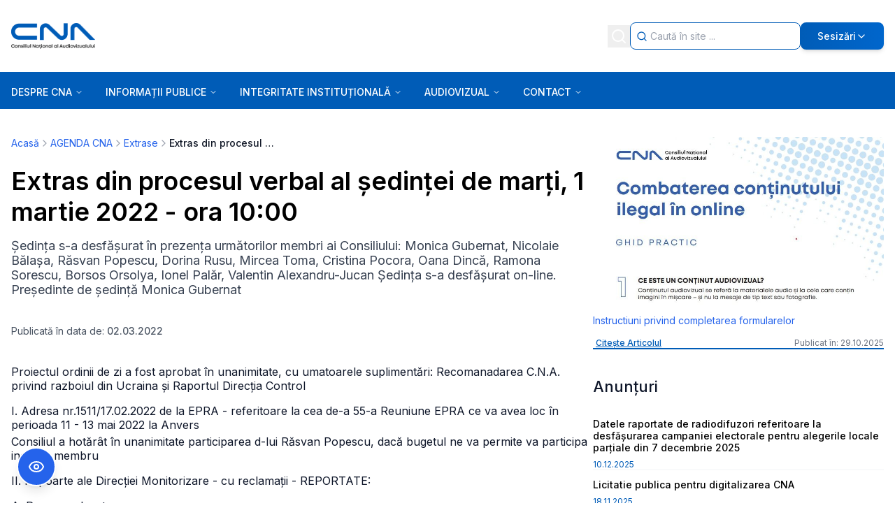

--- FILE ---
content_type: text/html; charset=utf-8
request_url: https://www.cna.ro/a-extras-din-procesul-verbal-al-sedintei-de-marti-1-martie-2022-ora-1000-cxptifptv4lim5lmtpt4nhdy/
body_size: 26116
content:
<!DOCTYPE html><html lang="en"><head><meta charSet="utf-8"/><meta name="viewport" content="width=device-width, initial-scale=1"/><link rel="preload" as="image" href="/assets/layer-1-2.png"/><link rel="stylesheet" href="/_next/static/css/b7183e583623fa07.css" data-precedence="next"/><link rel="stylesheet" href="/_next/static/css/f7faba0785f21dfe.css" data-precedence="next"/><link rel="preload" as="script" fetchPriority="low" href="/_next/static/chunks/webpack-e1429520f93329a5.js"/><script src="/_next/static/chunks/4bd1b696-ec67ac596534aad8.js" async=""></script><script src="/_next/static/chunks/common-f685f5b2e04c1493.js" async=""></script><script src="/_next/static/chunks/vendors-aacc2dbb-8e9220c440b26a88.js" async=""></script><script src="/_next/static/chunks/vendors-ad6a2f20-1d6814a197dabeff.js" async=""></script><script src="/_next/static/chunks/vendors-00833fa6-659d01a97a4a4c5b.js" async=""></script><script src="/_next/static/chunks/vendors-6b948b9f-9fb0997fe7fe57fa.js" async=""></script><script src="/_next/static/chunks/vendors-ed685695-5a29b4e2130690ba.js" async=""></script><script src="/_next/static/chunks/vendors-4a7382ad-d207b06558d2c72f.js" async=""></script><script src="/_next/static/chunks/vendors-4c7823de-4f3d8f7ae2c89b05.js" async=""></script><script src="/_next/static/chunks/vendors-4497f2ad-1e981999ff02fd9a.js" async=""></script><script src="/_next/static/chunks/vendors-362d063c-08d1b89437250b31.js" async=""></script><script src="/_next/static/chunks/vendors-4aa88247-343c2553c18d650b.js" async=""></script><script src="/_next/static/chunks/vendors-351e52ed-cc425bfa6187ed93.js" async=""></script><script src="/_next/static/chunks/vendors-a6f90180-f05fbbc843277ef8.js" async=""></script><script src="/_next/static/chunks/vendors-d91c2bd6-d79a00bb49ee5bf7.js" async=""></script><script src="/_next/static/chunks/vendors-c9699fa7-1ab8d1b91538c943.js" async=""></script><script src="/_next/static/chunks/vendors-66e078ff-676e64d101b96f2e.js" async=""></script><script src="/_next/static/chunks/vendors-fa70753b-0b89edcd8794c0d8.js" async=""></script><script src="/_next/static/chunks/main-app-04494f5e9d99a924.js" async=""></script><script src="/_next/static/chunks/app/(side-bar)/layout-d2f7751d9c54bdc6.js" async=""></script><script src="/_next/static/chunks/app/(side-bar)/%5Bslug%5D/page-0d9b681e246ea8b7.js" async=""></script><script src="/_next/static/chunks/app/layout-d0106f9610c643c0.js" async=""></script><link rel="preload" href="https://www.googletagmanager.com/gtag/js?id=G-K1SNNYL206" as="script"/><meta name="next-size-adjust" content=""/><title>Extras din procesul verbal al ședinței de marți,  1...</title><meta name="description" content="Ședința s-a desfășurat în prezența următorilor membri ai Consiliului: Monica Gubernat, Nicolaie Bălașa, Răsvan Popescu, Dorina Rusu, Mircea Toma, Cristina..."/><meta name="robots" content="index, follow"/><meta name="googlebot" content="index, follow, max-video-preview:-1, max-image-preview:large, max-snippet:-1"/><link rel="canonical" href="https://cna.ro/a-extras-din-procesul-verbal-al-sedintei-de-marti-1-martie-2022-ora-1000-cxptifptv4lim5lmtpt4nhdy/"/><meta property="og:title" content="Extras din procesul verbal al ședinței de marți,  1..."/><meta property="og:description" content="Ședința s-a desfășurat în prezența următorilor membri ai Consiliului: Monica Gubernat, Nicolaie Bălașa, Răsvan Popescu, Dorina Rusu, Mircea Toma, Cristina..."/><meta property="og:url" content="https://cna.ro/a-extras-din-procesul-verbal-al-sedintei-de-marti-1-martie-2022-ora-1000-cxptifptv4lim5lmtpt4nhdy/"/><meta property="og:site_name" content="CNA"/><meta property="og:locale" content="ro_RO"/><meta property="og:image" content="http://localhost:3000/assets/no-image.png"/><meta property="og:image:width" content="1200"/><meta property="og:image:height" content="630"/><meta property="og:type" content="article"/><meta property="article:published_time" content="2022-03-02T14:13:40.000Z"/><meta name="twitter:card" content="summary_large_image"/><meta name="twitter:title" content="Extras din procesul verbal al ședinței de marți,  1..."/><meta name="twitter:description" content="Ședința s-a desfășurat în prezența următorilor membri ai Consiliului: Monica Gubernat, Nicolaie Bălașa, Răsvan Popescu, Dorina Rusu, Mircea Toma, Cristina..."/><meta name="twitter:image" content="http://localhost:3000/assets/no-image.png"/><link rel="icon" href="/favicon.ico" type="image/x-icon" sizes="32x32"/><link rel="icon" href="/favicon.ico"/><script src="/_next/static/chunks/polyfills-42372ed130431b0a.js" noModule=""></script></head><body class="__className_37ef13"><div hidden=""><!--$--><!--/$--></div><div id="a11y-scope" class="bg-white overflow-hidden w-full relative"><div class="bg-white overflow-hidden w-full relative"><div class="w-full relative px-4 py-2 lg:p-0 lg:mb-6 flex lg:block items-center bg-[#005cb7] lg:bg-transparent"><div class="grow"><header class="w-full lg:py-8 bg-[#005cb7] lg:bg-white bg-cover bg-center"><div class="flex max-w-[1336px] mx-auto items-center justify-between lg:px-4 gap-y-4"><div><img alt="Logo vertical color" loading="lazy" width="120" height="36" decoding="async" data-nimg="1" class="logo cursor-pointer" style="color:transparent" src="/assets/logo-vertical-color-1.png"/></div><div class="flex items-center justify-end gap-1 lg:gap-2  h-full md:w-auto"><div class="flex items-center"><button class="flex-1 flex justify-center p-1"><svg xmlns="http://www.w3.org/2000/svg" width="24" height="24" viewBox="0 0 24 24" fill="none" stroke="currentColor" stroke-width="2" stroke-linecap="round" stroke-linejoin="round" class="lucide lucide-search w-[24px] h-[24px] text-white" aria-hidden="true"><path d="m21 21-4.34-4.34"></path><circle cx="11" cy="11" r="8"></circle></svg></button><div class="absolute lg:static top-full left-0 bg-[#005cb7] lg:bg-transparent w-full hidden lg:block p-1 lg:p-0 z-10"><div class="flex items-center cursor-text bg-white rounded-lg border border-[#005cb7] min-h-[39px] lg:h-full min-w-2/5 w-full"><div class="flex justify-center pl-2 w-6"><svg xmlns="http://www.w3.org/2000/svg" width="24" height="24" viewBox="0 0 24 24" fill="none" stroke="currentColor" stroke-width="2" stroke-linecap="round" stroke-linejoin="round" class="lucide lucide-search w-[22px] h-[22px] text-[#005cb7]" aria-hidden="true"><path d="m21 21-4.34-4.34"></path><circle cx="11" cy="11" r="8"></circle></svg></div><input type="text" class="grow h-full bg-transparent text-sm text-black outline-none px-1 border-none truncate" placeholder="Caută în site ..." autofocus="" value=""/></div></div></div><div class="lg:relative lg:min-w-3/5 lg:w-full "><button class="lg:w-full lg:bg-gradient-to-r from-[#005cb7] to-[#0066cc] hover:from-[#004a92] hover:to-[#0055b8] p-1 lg:px-6 lg:py-[11px] rounded-lg font-medium text-sm md:w-auto text-white inline-flex items-center justify-center gap-2 lg:shadow-md lg:hover:shadow-lg"><svg xmlns="http://www.w3.org/2000/svg" width="24" height="24" viewBox="0 0 24 24" fill="none" stroke="currentColor" stroke-width="2" stroke-linecap="round" stroke-linejoin="round" class="lucide lucide-octagon-alert lg:hidden" aria-hidden="true"><path d="M12 16h.01"></path><path d="M12 8v4"></path><path d="M15.312 2a2 2 0 0 1 1.414.586l4.688 4.688A2 2 0 0 1 22 8.688v6.624a2 2 0 0 1-.586 1.414l-4.688 4.688a2 2 0 0 1-1.414.586H8.688a2 2 0 0 1-1.414-.586l-4.688-4.688A2 2 0 0 1 2 15.312V8.688a2 2 0 0 1 .586-1.414l4.688-4.688A2 2 0 0 1 8.688 2z"></path></svg><span class="hidden lg:inline">Sesizări</span><svg xmlns="http://www.w3.org/2000/svg" width="24" height="24" viewBox="0 0 24 24" fill="none" stroke="currentColor" stroke-width="2" stroke-linecap="round" stroke-linejoin="round" class="lucide lucide-chevron-down hidden lg:inline w-4 h-4 transition-transform duration-200" aria-hidden="true"><path d="m6 9 6 6 6-6"></path></svg></button></div></div></div></header></div><div class="lg:relative"><div class="w-full h-[53px] bg-[#005cb7]"><div class="w-full max-w-[1336px] mx-auto flex items-center justify-between h-full"><div class="lg:relative w-full"><div class="flex items-center justify-center w-full pl-2 lg:px-4"><button class="rounded-md transition-colors focus:outline-none" aria-label="Open menu" aria-expanded="false"><svg xmlns="http://www.w3.org/2000/svg" width="24" height="24" viewBox="0 0 24 24" fill="none" stroke="currentColor" stroke-width="2" stroke-linecap="round" stroke-linejoin="round" class="lucide lucide-menu h-7 w-7 text-white" aria-hidden="true"><path d="M4 5h16"></path><path d="M4 12h16"></path><path d="M4 19h16"></path></svg></button></div><div></div></div></div></div></div></div><section class="w-full max-w-[1336px] mx-auto px-4 py-4"><!--$?--><template id="B:0"></template><div class="grid grid-cols-1 lg:grid-cols-4 gap-8"><div class="lg:col-span-3 space-y-4"><div class="h-8 bg-gray-200 rounded animate-pulse"></div><div class="h-64 bg-gray-200 rounded animate-pulse"></div></div><div class="space-y-4"><div class="h-32 bg-gray-200 rounded animate-pulse"></div><div class="h-32 bg-gray-200 rounded animate-pulse"></div></div></div><!--/$--></section><footer class="mt-10 md:mt-16"><div class="w-full bg-[#005cb7] pt-10 pb-4"><div class="w-full max-w-[1336px] mx-auto px-5"><h2 class="sr-only">Footer Information</h2><div class="grid grid-cols-1 md:grid-cols-3 lg:grid-cols-[1.5fr_1fr_1fr] gap-x-8 gap-y-10 mb-8"><div class="flex flex-col items-start"><div class="mb-12 mt-4 w-[286px] h-[29px]"><img alt="CNA Consiliul Național al Audiovizualului Logo" width="286" height="29" decoding="async" data-nimg="1" class="w-full h-full object-contain" style="color:transparent;background-size:cover;background-position:50% 50%;background-repeat:no-repeat;background-image:url(&quot;data:image/svg+xml;charset=utf-8,%3Csvg xmlns=&#x27;http://www.w3.org/2000/svg&#x27; viewBox=&#x27;0 0 286 29&#x27;%3E%3Cfilter id=&#x27;b&#x27; color-interpolation-filters=&#x27;sRGB&#x27;%3E%3CfeGaussianBlur stdDeviation=&#x27;20&#x27;/%3E%3CfeColorMatrix values=&#x27;1 0 0 0 0 0 1 0 0 0 0 0 1 0 0 0 0 0 100 -1&#x27; result=&#x27;s&#x27;/%3E%3CfeFlood x=&#x27;0&#x27; y=&#x27;0&#x27; width=&#x27;100%25&#x27; height=&#x27;100%25&#x27;/%3E%3CfeComposite operator=&#x27;out&#x27; in=&#x27;s&#x27;/%3E%3CfeComposite in2=&#x27;SourceGraphic&#x27;/%3E%3CfeGaussianBlur stdDeviation=&#x27;20&#x27;/%3E%3C/filter%3E%3Cimage width=&#x27;100%25&#x27; height=&#x27;100%25&#x27; x=&#x27;0&#x27; y=&#x27;0&#x27; preserveAspectRatio=&#x27;none&#x27; style=&#x27;filter: url(%23b);&#x27; href=&#x27;[data-uri]&#x27;/%3E%3C/svg%3E&quot;)" src="/assets/layer-1-2.png"/></div><div class="font-normal text-base mb-10 max-w-[20rem]"><span class="text-white leading-[0.1px]">Ședințele publice ale CNA pot fi urmărite accesând link-ul<!-- --> </span><a rel="noopener noreferrer" target="_blank" class="font-medium text-white leading-6 underline" href="https://www.facebook.com/consiliulnationalalaudiovizualului">Ședințe CNA</a></div><div class="flex gap-3 items-center"><a aria-label="Facebook" target="_blank" rel="noopener noreferrer" href="https://www.facebook.com/consiliulnationalalaudiovizualului"><img alt="Facebook" loading="lazy" width="18" height="18" decoding="async" data-nimg="1" class="text-white" style="color:transparent" src="https://media.cna.ro/facebook_802355a1ae.webp"/></a><a aria-label="Instagram" target="_blank" rel="noopener noreferrer" href="https://www.instagram.com/cnaromania/"><img alt="Instagram" loading="lazy" width="18" height="18" decoding="async" data-nimg="1" class="text-white" style="color:transparent" src="https://media.cna.ro/Instagram_logo_white_PNG_large_size_02443cbf30.webp"/></a><a aria-label="Youtube" target="_blank" rel="noopener noreferrer" href="https://www.youtube.com/channel/UCDf8dr9BOmAxUC0kZGaLr8Q"><img alt="Youtube" loading="lazy" width="18" height="18" decoding="async" data-nimg="1" class="text-white" style="color:transparent" src="https://media.cna.ro/pngwing_com_5c04eccefe.png"/></a></div><div class="text-white text-sm leading-6 whitespace-nowrap pt-6 lg:pt-24">2026<!-- --> CNA. All rights reserved</div></div><div class="flex flex-col items-start mt-2"><h3 class="font-semibold text-white text-lg leading-[27px] whitespace-nowrap mb-4">Contact</h3><div class="flex flex-col items-start gap-[13px]"><a target="_self" href="mailto:cna@cna.ro"><span class="relative self-stretch mt-[-1.00px]
            text-white text-sm leading-6 hover:underline
            ">cna@cna.ro</span></a><a target="_self" href="tel:+4021 305 5350"><span class="relative self-stretch 
            text-white text-sm leading-6 hover:underline
            ">Tel : +40 (0)21 305 5350</span></a><a target="_self" href="tel: +4021 305 5354/56"><span class="relative self-stretch 
            text-white text-sm leading-6 hover:underline
            ">Fax : +40 (0)21 305 5354/56</span></a><a target="_blank" rel="noopener noreferrer" href="https://www.google.com/maps?q=Bd.+Libertatii+nr.+14,+Sector+5,+050706,+Bucuresti,+Romania"><span class="relative self-stretch 
            text-white text-sm leading-6 hover:underline
            w-[233px] mr-[-11.00px]">Bd. Libertatii nr.14, Sector 5, 050706, Bucuresti, Romania.</span></a><a target="_self" href="/a-inspectori-teritoriali-mqtx53sjxwoh40qlj7vp6314/"><span class="relative self-stretch 
            text-white text-sm leading-6 hover:underline
            ">Inspectori teritoriali</span></a><a target="_self" href="/c-02-membrii-consiliului-mh0aggpds6a6zcr0cpen6drb/"><span class="relative self-stretch 
            text-white text-sm leading-6 hover:underline
            ">Membrii Consiliului</span></a><a target="_self" href="/a-instructiuni-privind-completarea-formularelor-q7om731apaybvzp5mzsoo7sw/"><span class="relative self-stretch 
            text-white text-sm leading-6 hover:underline
            ">Sesizări</span></a></div></div><div class="flex flex-col items-start mt-2"><h3 class="font-semibold text-white text-lg leading-[27px] whitespace-nowrap mb-4">Sesizări</h3><div class="flex flex-col items-start gap-[13px]"><a target="_blank" rel="noopener noreferrer" class="relative self-stretch mt-[-1.00px] text-white text-sm leading-6 hover:underline" href="https://sesizari.cna.ro/cna/frontend/web/index.php?r=rup%2Fpetitie%2Fcreatertv">Sesizări privind un post Radio / TV</a><a target="_blank" rel="noopener noreferrer" class="relative self-stretch  text-white text-sm leading-6 hover:underline" href="https://sesizari.cna.ro/cna/frontend/web/index.php?r=rup%2Fpetitie%2Fcreatenet">Sesizări operatori de cablu</a><a target="_blank" rel="noopener noreferrer" class="relative self-stretch  text-white text-sm leading-6 hover:underline" href="https://sesizari.cna.ro/cna/frontend/web/index.php?r=rup%2Fpetitie%2Fcreatenet">Sesizări conținut internet</a></div></div></div></div></div><div class="w-full max-w-[1336px] mx-auto px-5 py-4"><div class="flex flex-col md:flex-row justify-between items-center gap-4"><div><a target="_blank" rel="noopener noreferrer" class="font-semibold text-[#005cb7] text-xs leading-[21px] hover:underline whitespace-nowrap" href="https://nerds.sh/?utm_campaign=partners&amp;utm_medium=referral&amp;utm_source=cna.ro">Powered by Nerds.sh</a></div><div class="flex flex-col md:flex-row items-center gap-4"><a target="_self" class="font-normal text-black text-xs leading-[21px] hover:underline whitespace-nowrap" href="/a-politici-de-confidentialitate-kci2xpjxgw764rh3y70oq6el/">Politici de confidențialitate</a><a target="_self" class="font-normal text-black text-xs leading-[21px] hover:underline whitespace-nowrap" href="/a-termeni-si-conditii-l1uancroskalfyh62lc84jdt/">Termeni &amp; Condiții</a><a target="_self" class="font-normal text-black text-xs leading-[21px] hover:underline whitespace-nowrap" href="/harta-site/">Hartă Site</a></div></div></div></footer></div></div><script>requestAnimationFrame(function(){$RT=performance.now()});</script><script src="/_next/static/chunks/webpack-e1429520f93329a5.js" id="_R_" async=""></script><div hidden id="S:0"><div class="flex gap-10 justify-center"><div class="w-full"><div class="space-y-4"><nav class="flex items-center text-sm text-gray-600 mb-6" aria-label="Breadcrumb"><ol class="flex items-center flex-wrap gap-2"><li class="flex items-center gap-2"><a class="text-blue-600 hover:text-blue-800 hover:underline transition-colors" href="/">Acasă</a></li><li class="flex items-center gap-2"><svg xmlns="http://www.w3.org/2000/svg" width="24" height="24" viewBox="0 0 24 24" fill="none" stroke="currentColor" stroke-width="2" stroke-linecap="round" stroke-linejoin="round" class="lucide lucide-chevron-right w-4 h-4 text-gray-400 flex-shrink-0" aria-hidden="true"><path d="m9 18 6-6-6-6"></path></svg><a class="text-blue-600 hover:text-blue-800 hover:underline transition-colors" href="/c-02-agenda-cna-twag5l9kh4h3ldxwqrdsfjjp/">AGENDA CNA</a></li><li class="flex items-center gap-2"><svg xmlns="http://www.w3.org/2000/svg" width="24" height="24" viewBox="0 0 24 24" fill="none" stroke="currentColor" stroke-width="2" stroke-linecap="round" stroke-linejoin="round" class="lucide lucide-chevron-right w-4 h-4 text-gray-400 flex-shrink-0" aria-hidden="true"><path d="m9 18 6-6-6-6"></path></svg><a class="text-blue-600 hover:text-blue-800 hover:underline transition-colors" href="/c-02-extrase-z139hn7dnbl9rzjeu5ibsndf/">Extrase </a></li><li class="flex items-center gap-2"><svg xmlns="http://www.w3.org/2000/svg" width="24" height="24" viewBox="0 0 24 24" fill="none" stroke="currentColor" stroke-width="2" stroke-linecap="round" stroke-linejoin="round" class="lucide lucide-chevron-right w-4 h-4 text-gray-400 flex-shrink-0" aria-hidden="true"><path d="m9 18 6-6-6-6"></path></svg><span class="font-medium text-gray-900 max-w-[150px] truncate text-ellipsis">Extras din procesul verbal al ședinței de marți,  1 martie 2022 - ora 10:00</span></li></ol></nav><main class="min-h-screen"><div class="bg-white"><div class="max-w-4xl"><h1 class="text-2xl sm:text-3xl lg:text-4xl font-bold mb-4 leading-tight text-black">Extras din procesul verbal al ședinței de marți,  1 martie 2022 - ora 10:00</h1><div class="text-base sm:text-lg text-gray-700 mb-6 leading-relaxed ckeditor"><p>Ședința s-a desfășurat în prezența următorilor membri ai Consiliului: Monica Gubernat, Nicolaie Bălașa, Răsvan Popescu, Dorina Rusu, Mircea Toma, Cristina Pocora, Oana Dincă, Ramona Sorescu, Borsos Orsolya, Ionel Palăr, Valentin Alexandru-Jucan Ședința s-a desfășurat on-line. Președinte de ședință Monica Gubernat</p></div><div class="text-sm text-gray-600 mb-6">Publicată în data de: <span class="font-medium">02.03.2022</span></div></div></div><article class="bg-white py-4 "><div class="max-w-4xl"><div class="ckeditor max-w-none"><p>Proiectul ordinii de zi a fost aprobat în unanimitate, cu umatoarele suplimentări: Recomanadarea C.N.A. privind razboiul din Ucraina și Raportul Direcția Control</p><p>I. Adresa nr.1511/17.02.2022 de la EPRA - referitoare la cea de-a 55-a Reuniune EPRA ce va avea loc în perioada 11 - 13 mai 2022 la Anvers <br/>Consiliul a hotărât în unanimitate participarea d-lui Răsvan Popescu, dacă bugetul ne va permite va participa inca un membru</p><p>II. Rapoarte ale Direcției Monitorizare - cu reclamații - REPORTATE:</p><p>A. Persoane lezate:</p><p>1. România TV:<br/><br/> 1. Emisiunile: România de poveste difuzată pe 22 și 30.01.2022; România exclusiv difuzată pe data de 29.01.2022; Punctul culminant difuzată pe data de 01.02.2022<br/><br/> 2. Emisiunile: România de poveste difuzată pe data de 29.01.2022; Știri și România te vede difuzate pe 30.01.20222<br/>Reluare vot<br/>S-a reluat votul pe propunerile formulate în ședința precedentă, respectiv:<br/>- dl.Mircea Toma a propus sancționarea postului cu amendă în cuantum de 100.000 de lei - încălcarea art.3.2 din Legea audiovizualului, art.64.1.b din Codul audiovizualului iar dl. Valentin Jucan a propus amendă în cuantum de 30.000 de lei<br/>După 3 tururi de vot, niciuna din propuneri nu a întrunit numărul legal de voturi pentru a fi aprobată.</p><p>În turul 3 - pentru amendă 100.000 de lei au votat următorii membri: Mircea Toma, Dorina Rusu, Cristina Pocora, Oana Dincă<br/> - pentru amendă 30.000 de lei au votat următorii membri: Monica Gubernat, Valentin Jucan, Borsos Orsolya, Răsvan Popescu<br/>(d-na Ramona Sorescu, dl. Ionel Palăr nu au fost prezenți )<br/>Se va face solicitare de rediscutare<br/>(dl. Valentin jucan nu mai participă la discutarea următoarelor subiecte)</p><p>B. Subiect COVID-19 - luna NOIEMBRIE 2021:</p><p>1. Antena 3:<br/><br/> 1. Emisiunea Sinteza zilei difuzată pe 03, 04 și 09.11.2021;<br/><br/> 2. Emisiunea Ediție specială difuzată pe data de 07.11.2021<br/>Pentru emisiunea emisiunea Sinteza zilei difuzată pe data de 03.11.2021 au fost 2 propuneri: <br/>- dl. Mircea Toma a propus sancționarea postului cu amendă în cuantum de 20.000 de lei - încălcarea art.64.1.a și b și art.66 din Codul audiovizualului <br/>- d-na Cristina Pocora a propus somație publică - încălcarea art.66 din Codul audiovizualului</p><p>Propunerea d-nei Cristina Pocora a fost aprobată cu 6 voturi pentru, următorii membri: Dorina Rusu, Cristina Pocora, Borsos Orsolya, Monica Gubernat, Răsvan Popescu, Ramona Sorescu (d-na Oana Dincă, dl. Mircea Toma au votat pentru amendă 20.000 de lei/dl. Ionel Palăr nu a fost prezent) <br/>Pentru celelalte emisiuni reclamate nu au fost constatate abateri</p><p>2. Look Sport+ - emisiunea Fotbal All Inclusive difuzată pe data de 13.11.2021;<br/>Nu au fost constatate abateri</p><p>3. Estrada TV - emisiuni difuzate în perioada 01 - 29.11.2021 (17 rapoarte)<br/>Dl. Mircea Toma a propus sancționarea postului cu amendă în cuantum de 50.000 de lei - încălcarea art. 64.1a și b din Codul audiovizualului și a art.3.2 din Legea audiovizualului<br/>Propunerea a fost aprobată în unanimitate</p><p>4. Nașul TV:<br/><br/> 1. Emisiunea Nașul special difuzată pe 01, 02 și 03.11.2021;<br/><br/> 2. Emisiunea Să vorbim despre tine difuzată pe 08, 09, 16 și 18.11.2021;<br/>Dl. Mircea Toma a propus sancționarea postului cu difuzarea timp de 10 minute a textului deciziei de sancționare - încălcarea art.3.2 din Legea audiovizualului, art.64.1 a și b, art.40.6 și a art.47.3 din Codul audiovizualului<br/>Propunerea a fost aprobată în unanimitate <br/>Textul sancțiuniii se va difuza pe data de 03.03.2022<br/>(celelalte rapoarte se reportează pentru ședința următoare)</p><p>5. Realitatea Plus:<br/><br/> 1. Emisiunile Culisele statului paralel și Legile puterii difuzate pe data de 04.11.2021;<br/><br/> 2. Emisiunea Controversat difuzată pe data de 05.11.2021;</p><p>6. România TV - emisiuni difuzate în perioada 01 - 30.11.2021 (19 rapoarte)</p><p>7. Gold FM - emisiunea Ce-i în Gușă și-n căpușă difuzată pe data de 02.11.2021</p><p>8. Radio Guerrilla - emisiunea Guerrilla de dimineată difuzată pe data de 23.11.2021</p><p>9. Realitatea FM - emisiune interactivă-informativă difuzată pe data de 15.11.2021</p><p>10. Rock FM - emisiunea Morning Glory difuzată pe data de 04.11.2021</p><p>III. Informare a Direcției Control:<br/>- Raport inspecție referitor la postul Radio Hit Moldova - post licențiat în Republica Moldova și care retransmite programe preluate de la Sputnik Moldova, post ce se recepționează în județul Iași.<br/>Consiliul a hotărât în unanimitate adresă către Consiliul Audiovizualului din Republica Moldova</p><p>IV. Diverse.</p></div></div></article><div class="text-sm text-gray-600">Ai nevoie de clarificări?<!-- --> <a href="mailto:cna@cna.ro" class="text-blue-600 hover:text-blue-800 underline">Contactează-ne</a></div></main></div><!--$--><!--/$--></div></div></div><script>$RB=[];$RV=function(a){$RT=performance.now();for(var b=0;b<a.length;b+=2){var c=a[b],e=a[b+1];null!==e.parentNode&&e.parentNode.removeChild(e);var f=c.parentNode;if(f){var g=c.previousSibling,h=0;do{if(c&&8===c.nodeType){var d=c.data;if("/$"===d||"/&"===d)if(0===h)break;else h--;else"$"!==d&&"$?"!==d&&"$~"!==d&&"$!"!==d&&"&"!==d||h++}d=c.nextSibling;f.removeChild(c);c=d}while(c);for(;e.firstChild;)f.insertBefore(e.firstChild,c);g.data="$";g._reactRetry&&requestAnimationFrame(g._reactRetry)}}a.length=0};
$RC=function(a,b){if(b=document.getElementById(b))(a=document.getElementById(a))?(a.previousSibling.data="$~",$RB.push(a,b),2===$RB.length&&("number"!==typeof $RT?requestAnimationFrame($RV.bind(null,$RB)):(a=performance.now(),setTimeout($RV.bind(null,$RB),2300>a&&2E3<a?2300-a:$RT+300-a)))):b.parentNode.removeChild(b)};$RC("B:0","S:0")</script><script>(self.__next_f=self.__next_f||[]).push([0])</script><script>self.__next_f.push([1,"1:\"$Sreact.fragment\"\n4:I[9766,[],\"\"]\n5:I[8924,[],\"\"]\n7:I[4431,[],\"OutletBoundary\"]\n9:I[5278,[],\"AsyncMetadataOutlet\"]\nb:I[4431,[],\"ViewportBoundary\"]\nd:I[4431,[],\"MetadataBoundary\"]\ne:\"$Sreact.suspense\"\n10:I[7150,[],\"\"]\n:HL[\"/_next/static/media/e4af272ccee01ff0-s.p.woff2\",\"font\",{\"crossOrigin\":\"\",\"type\":\"font/woff2\"}]\n:HL[\"/_next/static/css/b7183e583623fa07.css\",\"style\"]\n:HL[\"/_next/static/css/f7faba0785f21dfe.css\",\"style\"]\n"])</script><script>self.__next_f.push([1,"0:{\"P\":null,\"b\":\"NzIb4mvdsC5UUbGrJ73Pb\",\"p\":\"\",\"c\":[\"\",\"a-extras-din-procesul-verbal-al-sedintei-de-marti-1-martie-2022-ora-1000-cxptifptv4lim5lmtpt4nhdy\",\"\"],\"i\":false,\"f\":[[[\"\",{\"children\":[\"(side-bar)\",{\"children\":[[\"slug\",\"a-extras-din-procesul-verbal-al-sedintei-de-marti-1-martie-2022-ora-1000-cxptifptv4lim5lmtpt4nhdy\",\"d\"],{\"children\":[\"__PAGE__\",{}]}]}]},\"$undefined\",\"$undefined\",true],[\"\",[\"$\",\"$1\",\"c\",{\"children\":[[[\"$\",\"link\",\"0\",{\"rel\":\"stylesheet\",\"href\":\"/_next/static/css/b7183e583623fa07.css\",\"precedence\":\"next\",\"crossOrigin\":\"$undefined\",\"nonce\":\"$undefined\"}]],\"$L2\"]}],{\"children\":[\"(side-bar)\",[\"$\",\"$1\",\"c\",{\"children\":[[[\"$\",\"link\",\"0\",{\"rel\":\"stylesheet\",\"href\":\"/_next/static/css/f7faba0785f21dfe.css\",\"precedence\":\"next\",\"crossOrigin\":\"$undefined\",\"nonce\":\"$undefined\"}]],\"$L3\"]}],{\"children\":[[\"slug\",\"a-extras-din-procesul-verbal-al-sedintei-de-marti-1-martie-2022-ora-1000-cxptifptv4lim5lmtpt4nhdy\",\"d\"],[\"$\",\"$1\",\"c\",{\"children\":[null,[\"$\",\"$L4\",null,{\"parallelRouterKey\":\"children\",\"error\":\"$undefined\",\"errorStyles\":\"$undefined\",\"errorScripts\":\"$undefined\",\"template\":[\"$\",\"$L5\",null,{}],\"templateStyles\":\"$undefined\",\"templateScripts\":\"$undefined\",\"notFound\":\"$undefined\",\"forbidden\":\"$undefined\",\"unauthorized\":\"$undefined\"}]]}],{\"children\":[\"__PAGE__\",[\"$\",\"$1\",\"c\",{\"children\":[\"$L6\",null,[\"$\",\"$L7\",null,{\"children\":[\"$L8\",[\"$\",\"$L9\",null,{\"promise\":\"$@a\"}]]}]]}],{},null,false]},null,false]},null,false]},null,false],[\"$\",\"$1\",\"h\",{\"children\":[null,[[\"$\",\"$Lb\",null,{\"children\":\"$Lc\"}],[\"$\",\"meta\",null,{\"name\":\"next-size-adjust\",\"content\":\"\"}]],[\"$\",\"$Ld\",null,{\"children\":[\"$\",\"div\",null,{\"hidden\":true,\"children\":[\"$\",\"$e\",null,{\"fallback\":null,\"children\":\"$Lf\"}]}]}]]}],false]],\"m\":\"$undefined\",\"G\":[\"$10\",[]],\"s\":false,\"S\":false}\n"])</script><script>self.__next_f.push([1,"c:[[\"$\",\"meta\",\"0\",{\"charSet\":\"utf-8\"}],[\"$\",\"meta\",\"1\",{\"name\":\"viewport\",\"content\":\"width=device-width, initial-scale=1\"}]]\n8:null\n"])</script><script>self.__next_f.push([1,"11:I[622,[],\"IconMark\"]\n"])</script><script>self.__next_f.push([1,"a:{\"metadata\":[[\"$\",\"title\",\"0\",{\"children\":\"Extras din procesul verbal al ședinței de marți,  1...\"}],[\"$\",\"meta\",\"1\",{\"name\":\"description\",\"content\":\"Ședința s-a desfășurat în prezența următorilor membri ai Consiliului: Monica Gubernat, Nicolaie Bălașa, Răsvan Popescu, Dorina Rusu, Mircea Toma, Cristina...\"}],[\"$\",\"meta\",\"2\",{\"name\":\"robots\",\"content\":\"index, follow\"}],[\"$\",\"meta\",\"3\",{\"name\":\"googlebot\",\"content\":\"index, follow, max-video-preview:-1, max-image-preview:large, max-snippet:-1\"}],[\"$\",\"link\",\"4\",{\"rel\":\"canonical\",\"href\":\"https://cna.ro/a-extras-din-procesul-verbal-al-sedintei-de-marti-1-martie-2022-ora-1000-cxptifptv4lim5lmtpt4nhdy/\"}],[\"$\",\"meta\",\"5\",{\"property\":\"og:title\",\"content\":\"Extras din procesul verbal al ședinței de marți,  1...\"}],[\"$\",\"meta\",\"6\",{\"property\":\"og:description\",\"content\":\"Ședința s-a desfășurat în prezența următorilor membri ai Consiliului: Monica Gubernat, Nicolaie Bălașa, Răsvan Popescu, Dorina Rusu, Mircea Toma, Cristina...\"}],[\"$\",\"meta\",\"7\",{\"property\":\"og:url\",\"content\":\"https://cna.ro/a-extras-din-procesul-verbal-al-sedintei-de-marti-1-martie-2022-ora-1000-cxptifptv4lim5lmtpt4nhdy/\"}],[\"$\",\"meta\",\"8\",{\"property\":\"og:site_name\",\"content\":\"CNA\"}],[\"$\",\"meta\",\"9\",{\"property\":\"og:locale\",\"content\":\"ro_RO\"}],[\"$\",\"meta\",\"10\",{\"property\":\"og:image\",\"content\":\"http://localhost:3000/assets/no-image.png\"}],[\"$\",\"meta\",\"11\",{\"property\":\"og:image:width\",\"content\":\"1200\"}],[\"$\",\"meta\",\"12\",{\"property\":\"og:image:height\",\"content\":\"630\"}],[\"$\",\"meta\",\"13\",{\"property\":\"og:type\",\"content\":\"article\"}],[\"$\",\"meta\",\"14\",{\"property\":\"article:published_time\",\"content\":\"2022-03-02T14:13:40.000Z\"}],[\"$\",\"meta\",\"15\",{\"name\":\"twitter:card\",\"content\":\"summary_large_image\"}],[\"$\",\"meta\",\"16\",{\"name\":\"twitter:title\",\"content\":\"Extras din procesul verbal al ședinței de marți,  1...\"}],[\"$\",\"meta\",\"17\",{\"name\":\"twitter:description\",\"content\":\"Ședința s-a desfășurat în prezența următorilor membri ai Consiliului: Monica Gubernat, Nicolaie Bălașa, Răsvan Popescu, Dorina Rusu, Mircea Toma, Cristina...\"}],[\"$\",\"meta\",\"18\",{\"name\":\"twitter:image\",\"content\":\"http://localhost:3000/assets/no-image.png\"}],[\"$\",\"link\",\"19\",{\"rel\":\"icon\",\"href\":\"/favicon.ico\",\"type\":\"image/x-icon\",\"sizes\":\"32x32\"}],[\"$\",\"link\",\"20\",{\"rel\":\"icon\",\"href\":\"/favicon.ico\"}],[\"$\",\"$L11\",\"21\",{}]],\"error\":null,\"digest\":\"$undefined\"}\n"])</script><script>self.__next_f.push([1,"f:\"$a:metadata\"\n"])</script><script>self.__next_f.push([1,"12:I[297,[\"14\",\"static/chunks/app/(side-bar)/layout-d2f7751d9c54bdc6.js\"],\"Header\"]\n13:I[7607,[\"14\",\"static/chunks/app/(side-bar)/layout-d2f7751d9c54bdc6.js\"],\"SideBarContent\"]\n14:T497,"])</script><script>self.__next_f.push([1,"\u003cp style=\"line-height:150%;text-align:justify;\"\u003e\u003cspan style=\"font-family:\u0026quot;Arial\u0026quot;,sans-serif;\"\u003e\u003cstrong\u003eȘedința de marți 20 ianuarie, s-a desfășurat în prezența următorilor membri ai Consiliului: Valentin-Alexandru Jucan, Monica Gubernat, Dorina Rusu, Daniela Bârsan, Oana Dincă, Borsos Orsolya, Georgică Severin, Ionel Palăr, Lucian Dindirică, Vasile Bănescu, Mircea Toma.\u003c/strong\u003e\u003c/span\u003e\u003c/p\u003e\u003cp style=\"line-height:150%;text-align:justify;\"\u003e\u003cspan style=\"font-family:\u0026quot;Arial\u0026quot;,sans-serif;\"\u003e\u003cstrong\u003eȘedința de miercuri 21 ianuarie, s-a desfășurat în prezența următorilor membri ai Consiliului: Monica Gubernat, Dorina Rusu, Daniela Bârsan, Oana Dincă, Borsos Orsolya, Georgică Severin, Ionel Palăr, Vasile Bănescu, Mircea Toma.\u003c/strong\u003e\u003c/span\u003e\u003c/p\u003e\u003cp style=\"line-height:150%;text-align:justify;\"\u003e\u003cspan style=\"font-family:\u0026quot;Arial\u0026quot;,sans-serif;\"\u003e\u003cstrong\u003eȘedințele s-au desfășurat și\u0026nbsp;\u003c/strong\u003e\u003cspan lang=\"EN-US\"\u003e\u003cstrong\u003eon-line\u003c/strong\u003e\u003c/span\u003e\u003cstrong\u003e. Președinte de ședință, \u003c/strong\u003e\u003c/span\u003e\u003cspan style=\"font-family:\u0026quot;Arial\u0026quot;,sans-serif;font-size:12.0pt;\"\u003e\u003cstrong\u003eValentin-Alexandru Jucan\u003c/strong\u003e\u003c/span\u003e\u003c/p\u003e"])</script><script>self.__next_f.push([1,"15:T58f,"])</script><script>self.__next_f.push([1,"\u003cp style=\"line-height:150%;margin-top:1.45pt;text-align:justify;text-justify:inter-ideograph;\"\u003e\u003cspan style=\"font-family:\u0026quot;Arial\u0026quot;,sans-serif;\"\u003e\u003cspan lang=\"RO\"\u003e\u003cstrong\u003eȘedința de marți 13 ianuarie, s-a desfășurat în prezența următorilor membri ai Consiliului: Monica Gubernat, Dorina Rusu, Daniela Bârsan, Oana Dincă, Borsos Orsolya, Georgică Severin, Ionel Palăr, Lucian Dindirică, Vasile Bănescu, Mircea Toma.\u003c/strong\u003e\u003c/span\u003e\u003c/span\u003e\u003c/p\u003e\u003cp style=\"line-height:150%;margin-top:1.45pt;text-align:justify;text-justify:inter-ideograph;\"\u003e\u003cspan style=\"font-family:\u0026quot;Arial\u0026quot;,sans-serif;\"\u003e\u003cspan lang=\"RO\"\u003e\u003cstrong\u003eȘedința de miercuri 14 ianuarie, s-a desfășurat în prezența următorilor membri ai Consiliului: Monica Gubernat, Dorina Rusu, Daniela Bârsan, Oana Dincă, Borsos Orsolya, Georgică Severin, Ionel Palăr, Lucian Dindirică, Vasile Bănescu, Mircea Toma.\u003c/strong\u003e\u003c/span\u003e\u003c/span\u003e\u003c/p\u003e\u003cp style=\"line-height:150%;margin-top:1.45pt;text-align:justify;text-justify:inter-ideograph;\"\u003e\u003cspan style=\"font-family:\u0026quot;Arial\u0026quot;,sans-serif;\"\u003e\u003cspan lang=\"RO\"\u003e\u003cstrong\u003eȘedințele s-au desfășurat și\u0026nbsp;\u003c/strong\u003e\u003c/span\u003e\u003cstrong\u003eon-line\u003c/strong\u003e\u003cspan lang=\"RO\"\u003e\u003cstrong\u003e. Președinte de ședință, \u003c/strong\u003e\u003c/span\u003e\u003c/span\u003e\u003cspan style=\"font-family:\u0026quot;Arial\u0026quot;,sans-serif;font-size:12.0pt;\"\u003e\u003cspan lang=\"RO\"\u003e\u003cstrong\u003eMonica Gubernat\u0026nbsp; \u0026nbsp; \u0026nbsp; \u0026nbsp; \u0026nbsp;\u003c/strong\u003e\u003c/span\u003e\u003c/span\u003e\u003c/p\u003e"])</script><script>self.__next_f.push([1,"16:T48b,"])</script><script>self.__next_f.push([1,"\u003cp style=\"line-height:150%;text-align:justify;\"\u003e\u003cspan style=\"font-family:\u0026quot;Arial\u0026quot;,sans-serif;\"\u003e\u003cspan lang=\"RO\"\u003e\u003cstrong\u003eȘedința de marți 16 decembrie, s-a desfășurat în prezența următorilor membri ai Consiliului: Valentin-Alexandru Jucan, Monica Gubernat, Dorina Rusu, Daniela Bârsan, Oana Dincă, Georgică Severin, Ionel Palăr, Lucian Dindirică, Vasile Bănescu.\u003c/strong\u003e\u003c/span\u003e\u003c/span\u003e\u003c/p\u003e\u003cp style=\"line-height:150%;text-align:justify;\"\u003e\u003cspan style=\"font-family:\u0026quot;Arial\u0026quot;,sans-serif;\"\u003e\u003cspan lang=\"RO\"\u003e\u003cstrong\u003eȘedința de miercuri 17 decembrie, s-a desfășurat în prezența următorilor membri ai Consiliului: Valentin-Alexandru Jucan, Monica Gubernat, Dorina Rusu, Daniela Bârsan, Borsos Orsolya, Georgică Severin, Ionel Palăr, Lucian Dindirică, Vasile Bănescu.\u003c/strong\u003e\u003c/span\u003e\u003c/span\u003e\u003c/p\u003e\u003cp style=\"line-height:150%;text-align:justify;\"\u003e\u003cspan style=\"font-family:\u0026quot;Arial\u0026quot;,sans-serif;\"\u003e\u003cspan lang=\"RO\"\u003e\u003cstrong\u003eȘedințele s-au desfășurat și\u0026nbsp;\u003c/strong\u003e\u003c/span\u003e\u003cstrong\u003eon-line.\u003c/strong\u003e\u003cspan lang=\"RO\"\u003e\u003cstrong\u003e Președinte de ședință Valentin-Alexandru Jucan \u0026nbsp; \u0026nbsp; \u0026nbsp; \u0026nbsp;\u003c/strong\u003e\u003c/span\u003e\u003c/span\u003e\u003c/p\u003e"])</script><script>self.__next_f.push([1,"3:[\"$\",\"div\",null,{\"className\":\"bg-white overflow-hidden w-full relative\",\"children\":[[\"$\",\"$L12\",null,{}],[\"$\",\"section\",null,{\"className\":\"w-full max-w-[1336px] mx-auto px-4 py-4\",\"children\":[\"$\",\"$e\",null,{\"fallback\":[\"$\",\"div\",null,{\"className\":\"grid grid-cols-1 lg:grid-cols-4 gap-8\",\"children\":[[\"$\",\"div\",null,{\"className\":\"lg:col-span-3 space-y-4\",\"children\":[[\"$\",\"div\",null,{\"className\":\"h-8 bg-gray-200 rounded animate-pulse\"}],[\"$\",\"div\",null,{\"className\":\"h-64 bg-gray-200 rounded animate-pulse\"}]]}],[\"$\",\"div\",null,{\"className\":\"space-y-4\",\"children\":[[\"$\",\"div\",null,{\"className\":\"h-32 bg-gray-200 rounded animate-pulse\"}],[\"$\",\"div\",null,{\"className\":\"h-32 bg-gray-200 rounded animate-pulse\"}]]}]]}],\"children\":[\"$\",\"$L13\",null,{\"sidebarData\":{\"featuredArticle\":{\"documentId\":\"q7om731apaybvzp5mzsoo7sw\",\"slug\":\"a-instructiuni-privind-completarea-formularelor-q7om731apaybvzp5mzsoo7sw\",\"title\":\"Instructiuni privind completarea formularelor\",\"titleColor\":\"blue\",\"description\":\"\",\"publish_date\":\"2025-10-29T16:15:33.929Z\",\"media\":[{\"documentId\":\"bzd96etoa3c88vr5to4gm614\",\"name\":\"Ghid-Practic.jpg\",\"ext\":\".jpg\",\"url\":\"https://media.cna.ro/Ghid_Practic_ecda4edca8.jpg\",\"size\":48.45},{\"documentId\":\"ln6n2ghivjbglcixwksbfkop\",\"name\":\"COMBATERE-CONT-ILEGAL-ONLINE-_GHID-_PRACTIC_CNA.pdf\",\"ext\":\".pdf\",\"url\":\"https://media.cna.ro/COMBATERE_CONT_ILEGAL_ONLINE_GHID_PRACTIC_CNA_7b5aa08eca.pdf\",\"size\":4698.06}]},\"announcements_connection\":{\"nodes\":[{\"documentId\":\"pcne9b4jhj5ht0oqk0j3zukw\",\"slug\":\"a-datele-raportate-de-radiodifuzori-referitoare-la-desfasurarea-campaniei-electorale-pentru-alegerile-locale-partiale-din-7-decembrie-2025-pcne9b4jhj5ht0oqk0j3zukw\",\"title\":\"Datele raportate de radiodifuzori referitoare la desfășurarea campaniei electorale pentru alegerile locale parțiale din 7 decembrie 2025\",\"titleColor\":\"black\",\"description\":null,\"publish_date\":\"2025-12-10T14:42:44.239Z\",\"category\":{\"documentId\":\"y7sw1ay0bncwz3agmu2s224o\"}},{\"documentId\":\"wuikxn0nmmsjsnhkvg3g2m0j\",\"slug\":\"a-licitatie-publica-pentru-digitalizarea-cna-wuikxn0nmmsjsnhkvg3g2m0j\",\"title\":\"Licitatie publica pentru digitalizarea CNA\",\"titleColor\":\"black\",\"description\":\"\u003cp style=\\\"margin-bottom:0cm;text-align:center;\\\"\u003e\u003cspan style=\\\"font-family:\u0026quot;Tahoma\u0026quot;,sans-serif;\\\"\u003e\u003cspan lang=\\\"RO\\\"\u003e\u003cstrong\u003eCNA a lansat licitația publică pentru digitalizarea instituției,\u0026nbsp;\u003c/strong\u003e\u003c/span\u003e\u003c/span\u003e\u003c/p\u003e\u003cp style=\\\"margin-bottom:0cm;text-align:center;\\\"\u003e\u003cspan style=\\\"font-family:\u0026quot;Tahoma\u0026quot;,sans-serif;\\\"\u003e\u003cspan lang=\\\"RO\\\"\u003e\u003cstrong\u003eprin proiectul \u003c/strong\u003e\u003c/span\u003e\u003ci\u003e\u003cspan lang=\\\"RO\\\"\u003e\u003cstrong\u003e„Digitalizare pentru Eficientizare și o mai bună Comunicare în domeniul Audiovizual”\u003c/strong\u003e\u003c/span\u003e\u003c/i\u003e\u003cspan lang=\\\"RO\\\"\u003e\u003cstrong\u003e – D-E-C-A\u003c/strong\u003e\u003c/span\u003e\u003c/span\u003e\u003c/p\u003e\",\"publish_date\":\"2025-11-18T12:22:04.493Z\",\"category\":{\"documentId\":\"scyfv7k4sa6mmf6p5wjg5utw\"}},{\"documentId\":\"k70y5lghc5yohzkkoct2mdqa\",\"slug\":\"a-licitatie-publica-pentru-achizitionarea-serviciilor-de-informare-publicitate-si-organizare-evenimente-in-vederea-promovarii-proiectului-d-e-c-a-k70y5lghc5yohzkkoct2mdqa\",\"title\":\"Licitație publică pentru achiziționarea serviciilor de informare, publicitate și organizare evenimente în vederea promovării proiectului D-E-C-A\",\"titleColor\":\"black\",\"description\":\"\u003cp style=\\\"line-height:150%;margin-bottom:6.0pt;\\\"\u003e\u003cspan style=\\\"font-family:\u0026quot;Tahoma\u0026quot;,sans-serif;\\\"\u003e\u003cspan lang=\\\"RO\\\"\u003e\u003cstrong\u003eCNA a lansat licitația publică pentru achiziționarea serviciilor de informare, publicitate și organizare evenimente în vederea promovării proiectului\u003c/strong\u003e\u003c/span\u003e\u003c/span\u003e\u003c/p\u003e\u003cp style=\\\"line-height:150%;margin-bottom:6.0pt;\\\"\u003e\u003cspan style=\\\"font-family:\u0026quot;Tahoma\u0026quot;,sans-serif;\\\"\u003e\u003cspan lang=\\\"RO\\\"\u003e\u003cstrong\u003e“Digitalizare pentru Eficientizare și o mai bună Comunicare în domeniul Audiovizual - D-E-C-A”\u003c/strong\u003e\u003c/span\u003e\u003c/span\u003e\u003c/p\u003e\",\"publish_date\":\"2025-11-18T12:52:06.673Z\",\"category\":{\"documentId\":\"scyfv7k4sa6mmf6p5wjg5utw\"}},{\"documentId\":\"cfdz2xg2moireiq44wwk5oec\",\"slug\":\"a-noul-cod-de-reglementare-a-continutului-audiovizual-cfdz2xg2moireiq44wwk5oec\",\"title\":\"Noul Cod de Reglementare a Conținutului Audiovizual \",\"titleColor\":\"black\",\"description\":\"\u003cp\u003eNOUL COD DE REGLEMENTARE A CONȚINUTULUI AUDIOVIZUAL INTRĂ ÎN VIGOARE: UN INSTRUMENT ADAPTAT EREI DIGITALE ȘI PROVOCĂRILOR INFORMAȚIONALE ACTUALE\u003c/p\u003e\",\"publish_date\":\"2025-08-07T09:59:24.000Z\",\"category\":{\"documentId\":\"ksxeevbuefx88hozalo3cbbt\"}},{\"documentId\":\"lkeq7x9yyp399kdl3qyhfjxi\",\"slug\":\"a-anunt-demarare-procedura-pentru-servicii-de-publicitate-lkeq7x9yyp399kdl3qyhfjxi\",\"title\":\"ANUNT DEMARARE PROCEDURA PENTRU SERVICII DE PUBLICITATE\",\"titleColor\":\"black\",\"description\":\"\",\"publish_date\":\"2025-10-30T10:32:42.603Z\",\"category\":{\"documentId\":\"tkcuzo0pf3n2n3epity2hro2\"}}]},\"pressReleases\":[{\"category\":{\"documentId\":\"ksxeevbuefx88hozalo3cbbt\",\"slug\":\"c-01-comunicate-de-presa-ksxeevbuefx88hozalo3cbbt\",\"title\":\"01. Comunicate de presă\",\"description\":\"\",\"content\":\"\u003cp\u003eÎn această secţiune puteţi accesa comunicatele de presă emise de CNA. Cele mai multe dintre acestea vizează hotărârile luate în şedinţele Consiliului.\u003c/p\u003e\"},\"title\":\"Comunicat de presă - ședința publică a CNA din 28.01.2026\",\"titleColor\":\"black\",\"locale\":\"ro\",\"documentId\":\"ce3fryn6gua3qvvqvwfox327\",\"slug\":\"a-comunicat-de-presa-sedinta-publica-a-cna-din-28012026-ce3fryn6gua3qvvqvwfox327\",\"publish_date\":\"2026-01-28T16:12:47.257Z\",\"description\":null,\"media\":[]},{\"category\":{\"documentId\":\"ksxeevbuefx88hozalo3cbbt\",\"slug\":\"c-01-comunicate-de-presa-ksxeevbuefx88hozalo3cbbt\",\"title\":\"01. Comunicate de presă\",\"description\":\"\",\"content\":\"\u003cp\u003eÎn această secţiune puteţi accesa comunicatele de presă emise de CNA. Cele mai multe dintre acestea vizează hotărârile luate în şedinţele Consiliului.\u003c/p\u003e\"},\"title\":\"Comunicat de presă - ședința publică a CNA din 27.01.2026\\n\\n\",\"titleColor\":\"black\",\"locale\":\"ro\",\"documentId\":\"ytgyu8701nkej5oupjb3at8b\",\"slug\":\"a-comunicat-de-presa-sedinta-publica-a-cna-din-27012026-ytgyu8701nkej5oupjb3at8b\",\"publish_date\":\"2026-01-27T15:46:07.062Z\",\"description\":null,\"media\":[]},{\"category\":{\"documentId\":\"ksxeevbuefx88hozalo3cbbt\",\"slug\":\"c-01-comunicate-de-presa-ksxeevbuefx88hozalo3cbbt\",\"title\":\"01. Comunicate de presă\",\"description\":\"\",\"content\":\"\u003cp\u003eÎn această secţiune puteţi accesa comunicatele de presă emise de CNA. Cele mai multe dintre acestea vizează hotărârile luate în şedinţele Consiliului.\u003c/p\u003e\"},\"title\":\"Comunicat de presă - ședința publică a CNA din 21.01.2026\\n\",\"titleColor\":\"black\",\"locale\":\"ro\",\"documentId\":\"bthvp223q3a4m6yhznj9a9de\",\"slug\":\"a-comunicat-de-presa-sedinta-publica-a-cna-din-21012026-bthvp223q3a4m6yhznj9a9de\",\"publish_date\":\"2026-01-21T16:25:29.536Z\",\"description\":null,\"media\":[]},{\"category\":{\"documentId\":\"ksxeevbuefx88hozalo3cbbt\",\"slug\":\"c-01-comunicate-de-presa-ksxeevbuefx88hozalo3cbbt\",\"title\":\"01. Comunicate de presă\",\"description\":\"\",\"content\":\"\u003cp\u003eÎn această secţiune puteţi accesa comunicatele de presă emise de CNA. Cele mai multe dintre acestea vizează hotărârile luate în şedinţele Consiliului.\u003c/p\u003e\"},\"title\":\"Comunicat de presă - ședința publică a CNA din 20.01.2026\",\"titleColor\":\"black\",\"locale\":\"ro\",\"documentId\":\"r3u7ym0ztz64fjm9l45p6fsk\",\"slug\":\"a-comunicat-de-presa-sedinta-publica-a-cna-din-20012026-r3u7ym0ztz64fjm9l45p6fsk\",\"publish_date\":\"2026-01-20T15:13:24.205Z\",\"description\":null,\"media\":[]},{\"category\":{\"documentId\":\"ksxeevbuefx88hozalo3cbbt\",\"slug\":\"c-01-comunicate-de-presa-ksxeevbuefx88hozalo3cbbt\",\"title\":\"01. Comunicate de presă\",\"description\":\"\",\"content\":\"\u003cp\u003eÎn această secţiune puteţi accesa comunicatele de presă emise de CNA. Cele mai multe dintre acestea vizează hotărârile luate în şedinţele Consiliului.\u003c/p\u003e\"},\"title\":\"Comunicat de presă - ședința publică a CNA din 14.01.2026\\n\\n\",\"titleColor\":\"black\",\"locale\":\"ro\",\"documentId\":\"uc4yco6q444dlypsjvov6h4b\",\"slug\":\"a-comunicat-de-presa-sedinta-publica-a-cna-din-14012026-uc4yco6q444dlypsjvov6h4b\",\"publish_date\":\"2026-01-14T15:59:12.435Z\",\"description\":null,\"media\":[]}],\"agenda\":[{\"category\":{\"documentId\":\"p3o1vblkc5dk07aiwe0sn9hz\",\"slug\":\"c-01-ordinea-de-zi-p3o1vblkc5dk07aiwe0sn9hz\",\"title\":\"01. Ordinea de zi\",\"description\":\"\u003cp\u003eSubiectele aflate pe ordinea de zi a ședințelor CNA\u003c/p\u003e\",\"content\":\"\"},\"title\":\"Ordinea de zi a ședințelor de marți 27 ianuarie 2026 – ora 11.30\\nși miercuri 28 ianuarie 2026 – orele 11:00\",\"titleColor\":\"black\",\"locale\":\"ro\",\"documentId\":\"m3t98odpevbc3c0t7gno0xfw\",\"slug\":\"a-ordinea-de-zi-a-sedintelor-de-marti-27-ianuarie-2026-ora-1130-si-miercuri-28-ianuarie-2026-orele-1100-m3t98odpevbc3c0t7gno0xfw\",\"publish_date\":\"2026-01-26T11:48:56.352Z\",\"description\":null,\"media\":[]},{\"category\":{\"documentId\":\"p3o1vblkc5dk07aiwe0sn9hz\",\"slug\":\"c-01-ordinea-de-zi-p3o1vblkc5dk07aiwe0sn9hz\",\"title\":\"01. Ordinea de zi\",\"description\":\"\u003cp\u003eSubiectele aflate pe ordinea de zi a ședințelor CNA\u003c/p\u003e\",\"content\":\"\"},\"title\":\"Ordinea de zi a ședințelor de marți 20 ianuarie 2026\\nși miercuri 21 ianuarie 2026 – orele 10:00\",\"titleColor\":\"black\",\"locale\":\"ro\",\"documentId\":\"mfd06xujrc5vmztqu9ntwpzl\",\"slug\":\"a-ordinea-de-zi-a-sedintelor-de-marti-20-ianuarie-2026-si-miercuri-21-ianuarie-2026-orele-1000-mfd06xujrc5vmztqu9ntwpzl\",\"publish_date\":\"2026-01-19T10:55:19.179Z\",\"description\":null,\"media\":[]},{\"category\":{\"documentId\":\"p3o1vblkc5dk07aiwe0sn9hz\",\"slug\":\"c-01-ordinea-de-zi-p3o1vblkc5dk07aiwe0sn9hz\",\"title\":\"01. Ordinea de zi\",\"description\":\"\u003cp\u003eSubiectele aflate pe ordinea de zi a ședințelor CNA\u003c/p\u003e\",\"content\":\"\"},\"title\":\"Ordinea de zi a ședințelor de marți 13 ianuarie 2026\\nși miercuri 14 ianuarie 2026 – orele 10:00\\n\",\"titleColor\":\"black\",\"locale\":\"ro\",\"documentId\":\"aye4cp27buw2jhkbduam7gge\",\"slug\":\"a-ordinea-de-zi-a-sedintelor-de-marti-13-ianuarie-2026-si-miercuri-14-ianuarie-2026-orele-1000-aye4cp27buw2jhkbduam7gge\",\"publish_date\":\"2026-01-12T11:47:59.847Z\",\"description\":null,\"media\":[]}],\"lastArticles_connection\":{\"nodes\":[{\"category\":{\"documentId\":\"z139hn7dnbl9rzjeu5ibsndf\",\"slug\":\"c-02-extrase-z139hn7dnbl9rzjeu5ibsndf\",\"title\":\"02. Extrase \",\"description\":\"\u003cp\u003eDetalii privind desfășurarea ședințelor și felul în care au votat membrii CNA\u003c/p\u003e\",\"content\":\"\"},\"title\":\"Extras din procesul verbal al ședințelor de marți 20 ianuarie 2026 și miercuri 21 ianuarie 2026 – orele 10:00\",\"titleColor\":\"black\",\"locale\":\"ro\",\"documentId\":\"t89sld1ley1s1y0zxv2zrlff\",\"slug\":\"a-extras-din-procesul-verbal-al-sedintelor-de-marti-20-ianuarie-2026-si-miercuri-21-ianuarie-2026-orele-1000-t89sld1ley1s1y0zxv2zrlff\",\"publish_date\":\"2026-01-22T09:10:56.855Z\",\"description\":\"$14\",\"media\":[{\"documentId\":\"mpyt7ekrh4ka7njla8wscyni\",\"name\":\"Decizii de autorizare.pdf\",\"ext\":\".pdf\",\"url\":\"https://media.cna.ro/Decizii_de_autorizare_fc99f37e2e.pdf\",\"size\":53.56}]},{\"category\":{\"documentId\":\"z139hn7dnbl9rzjeu5ibsndf\",\"slug\":\"c-02-extrase-z139hn7dnbl9rzjeu5ibsndf\",\"title\":\"02. Extrase \",\"description\":\"\u003cp\u003eDetalii privind desfășurarea ședințelor și felul în care au votat membrii CNA\u003c/p\u003e\",\"content\":\"\"},\"title\":\"Extras din procesul verbal al ședințelor de marți 13 ianuarie 2026 și miercuri 14 ianuarie 2026 – orele 10:00\\n\",\"titleColor\":\"black\",\"locale\":\"ro\",\"documentId\":\"kjr584duo8sogkmv5zqp2ir0\",\"slug\":\"a-extras-din-procesul-verbal-al-sedintelor-de-marti-13-ianuarie-2026-si-miercuri-14-ianuarie-2026-orele-1000-kjr584duo8sogkmv5zqp2ir0\",\"publish_date\":\"2026-01-20T08:39:03.693Z\",\"description\":\"$15\",\"media\":[{\"documentId\":\"ccxa9gxpjhfwjd6146r5sz42\",\"name\":\"Decizii de autorizare 13.01.2026.pdf\",\"ext\":\".pdf\",\"url\":\"https://media.cna.ro/Decizii_de_autorizare_13_01_2026_04b596418d.pdf\",\"size\":177.8},{\"documentId\":\"dulunx9815scz98d4giznufv\",\"name\":\"VIII MODIFICARI AVIZE .pdf\",\"ext\":\".pdf\",\"url\":\"https://media.cna.ro/VIII_MODIFICARI_AVIZE_2a27da2f00.pdf\",\"size\":172.26}]},{\"category\":{\"documentId\":\"z139hn7dnbl9rzjeu5ibsndf\",\"slug\":\"c-02-extrase-z139hn7dnbl9rzjeu5ibsndf\",\"title\":\"02. Extrase \",\"description\":\"\u003cp\u003eDetalii privind desfășurarea ședințelor și felul în care au votat membrii CNA\u003c/p\u003e\",\"content\":\"\"},\"title\":\"Extras din procesul verbal al ședințelor de marți 16 decembrie 2025 și miercuri 17 decembrie 2025 – orele 10:00\",\"titleColor\":\"black\",\"locale\":\"ro\",\"documentId\":\"mg2wbxmxhouvb4xybrtvzfk3\",\"slug\":\"a-extras-din-procesul-verbal-al-sedintelor-de-marti-16-decembrie-2025-si-miercuri-17-decembrie-2025-orele-1000-mg2wbxmxhouvb4xybrtvzfk3\",\"publish_date\":\"2025-12-18T11:32:09.314Z\",\"description\":\"$16\",\"media\":[{\"documentId\":\"sfxkuslb1z54rmbn0ktuelot\",\"name\":\"Decizii de autorizare 16.12.2025.pdf\",\"ext\":\".pdf\",\"url\":\"https://media.cna.ro/Decizii_de_autorizare_16_12_2025_16b9f3f76a.pdf\",\"size\":69.67}]}]}},\"children\":\"$L17\"}]}]}],\"$L18\"]}]\n"])</script><script>self.__next_f.push([1,"19:I[3994,[\"14\",\"static/chunks/app/(side-bar)/layout-d2f7751d9c54bdc6.js\"],\"Footer\"]\n"])</script><script>self.__next_f.push([1,"17:[\"$\",\"$L4\",null,{\"parallelRouterKey\":\"children\",\"error\":\"$undefined\",\"errorStyles\":\"$undefined\",\"errorScripts\":\"$undefined\",\"template\":[\"$\",\"$L5\",null,{}],\"templateStyles\":\"$undefined\",\"templateScripts\":\"$undefined\",\"notFound\":[[[\"$\",\"title\",null,{\"children\":\"404: This page could not be found.\"}],[\"$\",\"div\",null,{\"style\":{\"fontFamily\":\"system-ui,\\\"Segoe UI\\\",Roboto,Helvetica,Arial,sans-serif,\\\"Apple Color Emoji\\\",\\\"Segoe UI Emoji\\\"\",\"height\":\"100vh\",\"textAlign\":\"center\",\"display\":\"flex\",\"flexDirection\":\"column\",\"alignItems\":\"center\",\"justifyContent\":\"center\"},\"children\":[\"$\",\"div\",null,{\"children\":[[\"$\",\"style\",null,{\"dangerouslySetInnerHTML\":{\"__html\":\"body{color:#000;background:#fff;margin:0}.next-error-h1{border-right:1px solid rgba(0,0,0,.3)}@media (prefers-color-scheme:dark){body{color:#fff;background:#000}.next-error-h1{border-right:1px solid rgba(255,255,255,.3)}}\"}}],[\"$\",\"h1\",null,{\"className\":\"next-error-h1\",\"style\":{\"display\":\"inline-block\",\"margin\":\"0 20px 0 0\",\"padding\":\"0 23px 0 0\",\"fontSize\":24,\"fontWeight\":500,\"verticalAlign\":\"top\",\"lineHeight\":\"49px\"},\"children\":404}],[\"$\",\"div\",null,{\"style\":{\"display\":\"inline-block\"},\"children\":[\"$\",\"h2\",null,{\"style\":{\"fontSize\":14,\"fontWeight\":400,\"lineHeight\":\"49px\",\"margin\":0},\"children\":\"This page could not be found.\"}]}]]}]}]],[]],\"forbidden\":\"$undefined\",\"unauthorized\":\"$undefined\"}]\n"])</script><script>self.__next_f.push([1,"18:[\"$\",\"$L19\",null,{}]\n"])</script><script>self.__next_f.push([1,"1a:I[2652,[\"731\",\"static/chunks/app/(side-bar)/%5Bslug%5D/page-0d9b681e246ea8b7.js\"],\"Breadcrumb\"]\n"])</script><script>self.__next_f.push([1,"6:[\"$\",\"div\",null,{\"className\":\"space-y-4\",\"children\":[[\"$\",\"$L1a\",null,{\"items\":[{\"title\":\"AGENDA CNA\",\"href\":\"/c-02-agenda-cna-twag5l9kh4h3ldxwqrdsfjjp\",\"isCurrentPage\":false},{\"title\":\"Extrase \",\"href\":\"/c-02-extrase-z139hn7dnbl9rzjeu5ibsndf\",\"isCurrentPage\":false},{\"title\":\"Extras din procesul verbal al ședinței de marți,  1 martie 2022 - ora 10:00\",\"isCurrentPage\":true}]}],[\"$\",\"main\",null,{\"className\":\"min-h-screen\",\"children\":[[\"$\",\"div\",null,{\"className\":\"bg-white\",\"children\":[\"$\",\"div\",null,{\"className\":\"max-w-4xl\",\"children\":[[\"$\",\"h1\",null,{\"className\":\"text-2xl sm:text-3xl lg:text-4xl font-bold mb-4 leading-tight text-black\",\"children\":\"Extras din procesul verbal al ședinței de marți,  1 martie 2022 - ora 10:00\"}],[\"$\",\"div\",null,{\"className\":\"text-base sm:text-lg text-gray-700 mb-6 leading-relaxed ckeditor\",\"children\":[\"$\",\"p\",null,{\"children\":\"Ședința s-a desfășurat în prezența următorilor membri ai Consiliului: Monica Gubernat, Nicolaie Bălașa, Răsvan Popescu, Dorina Rusu, Mircea Toma, Cristina Pocora, Oana Dincă, Ramona Sorescu, Borsos Orsolya, Ionel Palăr, Valentin Alexandru-Jucan Ședința s-a desfășurat on-line. Președinte de ședință Monica Gubernat\"}]}],[\"$\",\"div\",null,{\"className\":\"text-sm text-gray-600 mb-6\",\"children\":[\"Publicată în data de: \",[\"$\",\"span\",null,{\"className\":\"font-medium\",\"children\":\"02.03.2022\"}]]}]]}]}],[\"$\",\"article\",null,{\"className\":\"bg-white py-4 \",\"children\":[\"$\",\"div\",null,{\"className\":\"max-w-4xl\",\"children\":[\"$\",\"div\",null,{\"className\":\"ckeditor max-w-none\",\"children\":[[\"$\",\"p\",\"0\",{\"children\":\"Proiectul ordinii de zi a fost aprobat în unanimitate, cu umatoarele suplimentări: Recomanadarea C.N.A. privind razboiul din Ucraina și Raportul Direcția Control\"}],[\"$\",\"p\",\"1\",{\"children\":[\"I. Adresa nr.1511/17.02.2022 de la EPRA - referitoare la cea de-a 55-a Reuniune EPRA ce va avea loc în perioada 11 - 13 mai 2022 la Anvers \",[\"$\",\"br\",\"1\",{\"children\":\"$undefined\"}],\"Consiliul a hotărât în unanimitate participarea d-lui Răsvan Popescu, dacă bugetul ne va permite va participa inca un membru\"]}],[\"$\",\"p\",\"2\",{\"children\":\"II. Rapoarte ale Direcției Monitorizare - cu reclamații - REPORTATE:\"}],[\"$\",\"p\",\"3\",{\"children\":\"A. Persoane lezate:\"}],[\"$\",\"p\",\"4\",{\"children\":[\"1. România TV:\",[\"$\",\"br\",\"1\",{\"children\":\"$undefined\"}],[\"$\",\"br\",\"2\",{\"children\":\"$undefined\"}],\" 1. Emisiunile: România de poveste difuzată pe 22 și 30.01.2022; România exclusiv difuzată pe data de 29.01.2022; Punctul culminant difuzată pe data de 01.02.2022\",[\"$\",\"br\",\"4\",{\"children\":\"$undefined\"}],[\"$\",\"br\",\"5\",{\"children\":\"$undefined\"}],\" 2. Emisiunile: România de poveste difuzată pe data de 29.01.2022; Știri și România te vede difuzate pe 30.01.20222\",[\"$\",\"br\",\"7\",{\"children\":\"$undefined\"}],\"Reluare vot\",[\"$\",\"br\",\"9\",{\"children\":\"$undefined\"}],\"S-a reluat votul pe propunerile formulate în ședința precedentă, respectiv:\",[\"$\",\"br\",\"11\",{\"children\":\"$undefined\"}],\"- dl.Mircea Toma a propus sancționarea postului cu amendă în cuantum de 100.000 de lei - încălcarea art.3.2 din Legea audiovizualului, art.64.1.b din Codul audiovizualului iar dl. Valentin Jucan a propus amendă în cuantum de 30.000 de lei\",[\"$\",\"br\",\"13\",{\"children\":\"$undefined\"}],\"După 3 tururi de vot, niciuna din propuneri nu a întrunit numărul legal de voturi pentru a fi aprobată.\"]}],[\"$\",\"p\",\"5\",{\"children\":[\"În turul 3 - pentru amendă 100.000 de lei au votat următorii membri: Mircea Toma, Dorina Rusu, Cristina Pocora, Oana Dincă\",[\"$\",\"br\",\"1\",{\"children\":\"$undefined\"}],\" - pentru amendă 30.000 de lei au votat următorii membri: Monica Gubernat, Valentin Jucan, Borsos Orsolya, Răsvan Popescu\",[\"$\",\"br\",\"3\",{\"children\":\"$undefined\"}],\"(d-na Ramona Sorescu, dl. Ionel Palăr nu au fost prezenți )\",[\"$\",\"br\",\"5\",{\"children\":\"$undefined\"}],\"Se va face solicitare de rediscutare\",[\"$\",\"br\",\"7\",{\"children\":\"$undefined\"}],\"(dl. Valentin jucan nu mai participă la discutarea următoarelor subiecte)\"]}],[\"$\",\"p\",\"6\",{\"children\":\"B. Subiect COVID-19 - luna NOIEMBRIE 2021:\"}],\"$L1b\",\"$L1c\",\"$L1d\",\"$L1e\",\"$L1f\",\"$L20\",\"$L21\",\"$L22\",\"$L23\",\"$L24\",\"$L25\",\"$L26\",\"$L27\"]}]}]}],\"$L28\",false]}]]}]\n"])</script><script>self.__next_f.push([1,"29:I[1402,[\"177\",\"static/chunks/app/layout-d0106f9610c643c0.js\"],\"\"]\n2a:I[5108,[\"177\",\"static/chunks/app/layout-d0106f9610c643c0.js\"],\"NavigationProvider\"]\n"])</script><script>self.__next_f.push([1,"1b:[\"$\",\"p\",\"7\",{\"children\":[\"1. Antena 3:\",[\"$\",\"br\",\"1\",{\"children\":\"$undefined\"}],[\"$\",\"br\",\"2\",{\"children\":\"$undefined\"}],\" 1. Emisiunea Sinteza zilei difuzată pe 03, 04 și 09.11.2021;\",[\"$\",\"br\",\"4\",{\"children\":\"$undefined\"}],[\"$\",\"br\",\"5\",{\"children\":\"$undefined\"}],\" 2. Emisiunea Ediție specială difuzată pe data de 07.11.2021\",[\"$\",\"br\",\"7\",{\"children\":\"$undefined\"}],\"Pentru emisiunea emisiunea Sinteza zilei difuzată pe data de 03.11.2021 au fost 2 propuneri: \",[\"$\",\"br\",\"9\",{\"children\":\"$undefined\"}],\"- dl. Mircea Toma a propus sancționarea postului cu amendă în cuantum de 20.000 de lei - încălcarea art.64.1.a și b și art.66 din Codul audiovizualului \",[\"$\",\"br\",\"11\",{\"children\":\"$undefined\"}],\"- d-na Cristina Pocora a propus somație publică - încălcarea art.66 din Codul audiovizualului\"]}]\n"])</script><script>self.__next_f.push([1,"1c:[\"$\",\"p\",\"8\",{\"children\":[\"Propunerea d-nei Cristina Pocora a fost aprobată cu 6 voturi pentru, următorii membri: Dorina Rusu, Cristina Pocora, Borsos Orsolya, Monica Gubernat, Răsvan Popescu, Ramona Sorescu (d-na Oana Dincă, dl. Mircea Toma au votat pentru amendă 20.000 de lei/dl. Ionel Palăr nu a fost prezent) \",[\"$\",\"br\",\"1\",{\"children\":\"$undefined\"}],\"Pentru celelalte emisiuni reclamate nu au fost constatate abateri\"]}]\n1d:[\"$\",\"p\",\"9\",{\"children\":[\"2. Look Sport+ - emisiunea Fotbal All Inclusive difuzată pe data de 13.11.2021;\",[\"$\",\"br\",\"1\",{\"children\":\"$undefined\"}],\"Nu au fost constatate abateri\"]}]\n1e:[\"$\",\"p\",\"10\",{\"children\":[\"3. Estrada TV - emisiuni difuzate în perioada 01 - 29.11.2021 (17 rapoarte)\",[\"$\",\"br\",\"1\",{\"children\":\"$undefined\"}],\"Dl. Mircea Toma a propus sancționarea postului cu amendă în cuantum de 50.000 de lei - încălcarea art. 64.1a și b din Codul audiovizualului și a art.3.2 din Legea audiovizualului\",[\"$\",\"br\",\"3\",{\"children\":\"$undefined\"}],\"Propunerea a fost aprobată în unanimitate\"]}]\n"])</script><script>self.__next_f.push([1,"1f:[\"$\",\"p\",\"11\",{\"children\":[\"4. Nașul TV:\",[\"$\",\"br\",\"1\",{\"children\":\"$undefined\"}],[\"$\",\"br\",\"2\",{\"children\":\"$undefined\"}],\" 1. Emisiunea Nașul special difuzată pe 01, 02 și 03.11.2021;\",[\"$\",\"br\",\"4\",{\"children\":\"$undefined\"}],[\"$\",\"br\",\"5\",{\"children\":\"$undefined\"}],\" 2. Emisiunea Să vorbim despre tine difuzată pe 08, 09, 16 și 18.11.2021;\",[\"$\",\"br\",\"7\",{\"children\":\"$undefined\"}],\"Dl. Mircea Toma a propus sancționarea postului cu difuzarea timp de 10 minute a textului deciziei de sancționare - încălcarea art.3.2 din Legea audiovizualului, art.64.1 a și b, art.40.6 și a art.47.3 din Codul audiovizualului\",[\"$\",\"br\",\"9\",{\"children\":\"$undefined\"}],\"Propunerea a fost aprobată în unanimitate \",[\"$\",\"br\",\"11\",{\"children\":\"$undefined\"}],\"Textul sancțiuniii se va difuza pe data de 03.03.2022\",[\"$\",\"br\",\"13\",{\"children\":\"$undefined\"}],\"(celelalte rapoarte se reportează pentru ședința următoare)\"]}]\n"])</script><script>self.__next_f.push([1,"20:[\"$\",\"p\",\"12\",{\"children\":[\"5. Realitatea Plus:\",[\"$\",\"br\",\"1\",{\"children\":\"$undefined\"}],[\"$\",\"br\",\"2\",{\"children\":\"$undefined\"}],\" 1. Emisiunile Culisele statului paralel și Legile puterii difuzate pe data de 04.11.2021;\",[\"$\",\"br\",\"4\",{\"children\":\"$undefined\"}],[\"$\",\"br\",\"5\",{\"children\":\"$undefined\"}],\" 2. Emisiunea Controversat difuzată pe data de 05.11.2021;\"]}]\n21:[\"$\",\"p\",\"13\",{\"children\":\"6. România TV - emisiuni difuzate în perioada 01 - 30.11.2021 (19 rapoarte)\"}]\n22:[\"$\",\"p\",\"14\",{\"children\":\"7. Gold FM - emisiunea Ce-i în Gușă și-n căpușă difuzată pe data de 02.11.2021\"}]\n23:[\"$\",\"p\",\"15\",{\"children\":\"8. Radio Guerrilla - emisiunea Guerrilla de dimineată difuzată pe data de 23.11.2021\"}]\n24:[\"$\",\"p\",\"16\",{\"children\":\"9. Realitatea FM - emisiune interactivă-informativă difuzată pe data de 15.11.2021\"}]\n25:[\"$\",\"p\",\"17\",{\"children\":\"10. Rock FM - emisiunea Morning Glory difuzată pe data de 04.11.2021\"}]\n26:[\"$\",\"p\",\"18\",{\"children\":[\"III. Informare a Direcției Control:\",[\"$\",\"br\",\"1\",{\"children\":\"$undefined\"}],\"- Raport inspecție referitor la postul Radio Hit Moldova - post licențiat în Republica Moldova și care retransmite programe preluate de la Sputnik Moldova, post ce se recepționează în județul Iași.\",[\"$\",\"br\",\"3\",{\"children\":\"$undefined\"}],\"Consiliul a hotărât în unanimitate adresă către Consiliul Audiovizualului din Republica Moldova\"]}]\n27:[\"$\",\"p\",\"19\",{\"children\":\"IV. Diverse.\"}]\n28:[\"$\",\"div\",null,{\"className\":\"text-sm text-gray-600\",\"children\":[\"Ai nevoie de clarificări?\",\" \",[\"$\",\"a\",null,{\"href\":\"mailto:cna@cna.ro\",\"className\":\"text-blue-600 hover:text-blue-800 underline\",\"children\":\"Contactează-ne\"}]]}]\n"])</script><script>self.__next_f.push([1,"2:[\"$\",\"html\",null,{\"lang\":\"en\",\"children\":[[\"$\",\"$L29\",null,{\"src\":\"https://www.googletagmanager.com/gtag/js?id=G-K1SNNYL206\",\"strategy\":\"afterInteractive\"}],[\"$\",\"$L29\",null,{\"id\":\"google-analytics\",\"strategy\":\"afterInteractive\",\"children\":\"\\n    window.dataLayer = window.dataLayer || [];\\n    function gtag(){dataLayer.push(arguments);}\\n    gtag('js', new Date());\\n    gtag('config', 'G-K1SNNYL206');\\n  \"}],[\"$\",\"body\",null,{\"className\":\"__className_37ef13\",\"children\":[[\"$\",\"$L2a\",null,{\"navigationItems\":[{\"display\":\"singleColumn\",\"label\":\"DESPRE CNA\",\"content\":[{\"title\":\"ORGANIZAREA ȘI FUNCȚIONAREA INSTITUȚIEI\",\"isExpandable\":false,\"linkText\":null,\"linkUrl\":null,\"article\":{\"documentId\":\"vre2honehayvmqrzxl8aiq88\",\"title\":\"Organizarea și funcționarea\",\"slug\":\"a-organizarea-si-functionarea-vre2honehayvmqrzxl8aiq88\"},\"category\":null,\"subItems\":[]},{\"title\":\"PREZENTAREA MEMBRILOR CNA\",\"isExpandable\":false,\"linkText\":null,\"linkUrl\":null,\"article\":null,\"category\":{\"documentId\":\"mh0aggpds6a6zcr0cpen6drb\",\"title\":\"02. Membrii Consiliului\",\"slug\":\"c-02-membrii-consiliului-mh0aggpds6a6zcr0cpen6drb\"},\"subItems\":[]},{\"title\":\"AGENDA CNA\",\"isExpandable\":true,\"linkText\":null,\"linkUrl\":null,\"article\":null,\"category\":null,\"subItems\":[{\"title\":\"ORDINEA DE ZI\",\"linkText\":null,\"linkUrl\":null,\"article\":null,\"category\":{\"documentId\":\"p3o1vblkc5dk07aiwe0sn9hz\",\"title\":\"01. Ordinea de zi\",\"slug\":\"c-01-ordinea-de-zi-p3o1vblkc5dk07aiwe0sn9hz\"}},{\"title\":\"EXTRASE DIN PROCESELE VERBALE\",\"linkText\":null,\"linkUrl\":null,\"article\":null,\"category\":{\"documentId\":\"z139hn7dnbl9rzjeu5ibsndf\",\"title\":\"02. Extrase \",\"slug\":\"c-02-extrase-z139hn7dnbl9rzjeu5ibsndf\"}},{\"title\":\"RUTI\",\"linkText\":null,\"linkUrl\":null,\"article\":null,\"category\":{\"documentId\":\"yt331gcx15q5dy8vuvbqmbk1\",\"title\":\"03. RUTI\",\"slug\":\"c-03-ruti-yt331gcx15q5dy8vuvbqmbk1\"}}]},{\"title\":\"ORGANIZAREA CNA\",\"isExpandable\":false,\"linkText\":null,\"linkUrl\":null,\"article\":null,\"category\":{\"documentId\":\"nptmmo4mebfbrhdlb0wkamkf\",\"title\":\"01. Organizarea CNA\",\"slug\":\"c-01-organizarea-cna-nptmmo4mebfbrhdlb0wkamkf\"},\"subItems\":[]},{\"title\":\"CARIERE\",\"isExpandable\":false,\"linkText\":null,\"linkUrl\":null,\"article\":null,\"category\":{\"documentId\":\"gdad5isyi7err66n2e2r4t1l\",\"title\":\"14.  CARIERE \",\"slug\":\"c-14-cariere-gdad5isyi7err66n2e2r4t1l\"},\"subItems\":[]},{\"title\":\"PROGRAME ȘI STRATEGII\",\"isExpandable\":false,\"linkText\":null,\"linkUrl\":null,\"article\":null,\"category\":{\"documentId\":\"chixc22wfwsxhey7lae2sjy4\",\"title\":\"PROGRAME ȘI STRATEGII\",\"slug\":\"c-programe-si-strategii-chixc22wfwsxhey7lae2sjy4\"},\"subItems\":[]},{\"title\":\"RAPOARTE DE ACTIVITATE\",\"isExpandable\":false,\"linkText\":null,\"linkUrl\":null,\"article\":null,\"category\":{\"documentId\":\"z0bquevv4ehaqq76b1lw71bv\",\"title\":\"04. Rapoarte anuale\",\"slug\":\"c-04-rapoarte-anuale-z0bquevv4ehaqq76b1lw71bv\"},\"subItems\":[]},{\"title\":\"RAPOARTE ȘI STUDII\",\"isExpandable\":false,\"linkText\":null,\"linkUrl\":null,\"article\":null,\"category\":{\"documentId\":\"hi0ehg0jzq66pimjgmuqa8w9\",\"title\":\"11. RAPOARTE ȘI STUDII\",\"slug\":\"c-11-rapoarte-si-studii-hi0ehg0jzq66pimjgmuqa8w9\"},\"subItems\":[]}]},{\"display\":\"singleColumn\",\"label\":\"INFORMAȚII PUBLICE\",\"content\":[{\"title\":\"SOLICITAREA INFORMAȚIILOR DE INTERES PUBLIC\",\"isExpandable\":false,\"linkText\":null,\"linkUrl\":null,\"article\":null,\"category\":{\"documentId\":\"nbq4613lj6o8bjt8cxs5ckls\",\"title\":\"02.   SOLICITARE  DE INFORMAȚII de interes public (Legea nr. 544/2001)\",\"slug\":\"c-02-solicitare-de-informatii-de-interes-public-legea-nr-5442001-nbq4613lj6o8bjt8cxs5ckls\"},\"subItems\":[]},{\"title\":\"LISTA CU DOCUMENTELE DE INTERES PUBLIC\",\"isExpandable\":false,\"linkText\":null,\"linkUrl\":null,\"article\":null,\"category\":{\"documentId\":\"l8rwhaxie84tif5qw2l38qda\",\"title\":\"06. Documente de interes public\",\"slug\":\"c-06-documente-de-interes-public-l8rwhaxie84tif5qw2l38qda\"},\"subItems\":[]},{\"title\":\"RAPOARTELE ANUALE DE APLICARE A LEGII NR. 544/2001\",\"isExpandable\":false,\"linkText\":\"LEGII NR. 544/2001\",\"linkUrl\":\"https://legislatie.just.ro/Public/DetaliiDocumentAfis/180150\",\"article\":null,\"category\":{\"documentId\":\"z0bquevv4ehaqq76b1lw71bv\",\"title\":\"04. Rapoarte anuale\",\"slug\":\"c-04-rapoarte-anuale-z0bquevv4ehaqq76b1lw71bv\"},\"subItems\":[]},{\"title\":\"BULETINUL INFORMATIV AL INFORMAȚIILOR DE INTERES PUBLIC\",\"isExpandable\":false,\"linkText\":null,\"linkUrl\":null,\"article\":{\"documentId\":\"fvtlp2by33w2gz0n9moodnfg\",\"title\":\"Buletin informativ\",\"slug\":\"a-buletin-informativ-fvtlp2by33w2gz0n9moodnfg\"},\"category\":null,\"subItems\":[]},{\"title\":\"ÎNREGISTRAREA ȘEDINȚELOR PUBLICE\",\"isExpandable\":false,\"linkText\":null,\"linkUrl\":null,\"article\":null,\"category\":{\"documentId\":\"unf27af9874qpeq79qcpcyzt\",\"title\":\"Arhiva sedinte publice\",\"slug\":\"c-arhiva-sedinte-publice-unf27af9874qpeq79qcpcyzt\"},\"subItems\":[]},{\"title\":\"BUGET\",\"isExpandable\":true,\"linkText\":null,\"linkUrl\":null,\"article\":null,\"category\":null,\"subItems\":[{\"title\":\"BUGET DIN TOATE SURSELE DE FINANȚARE\",\"linkText\":null,\"linkUrl\":null,\"article\":null,\"category\":{\"documentId\":\"vhol56utgjtgrfa8dvcyu699\",\"title\":\"09. Buget din toate sursele de venituri\",\"slug\":\"c-09-buget-din-toate-sursele-de-venituri-vhol56utgjtgrfa8dvcyu699\"}},{\"title\":\"EXECUȚIE BUGETARĂ\",\"linkText\":null,\"linkUrl\":null,\"article\":null,\"category\":{\"documentId\":\"y48jiu65odqe1yg8uhs9ldf0\",\"title\":\"Situatia lunara a platilor la zi (executie bugetara)\",\"slug\":\"c-situatia-lunara-a-platilor-la-zi-executie-bugetara-y48jiu65odqe1yg8uhs9ldf0\"}},{\"title\":\"BILANȚURI CONTABILE\",\"linkText\":null,\"linkUrl\":null,\"article\":null,\"category\":{\"documentId\":\"qfp4qxlcu7zr0ic7tqy8jq8i\",\"title\":\"05. Documente financiare\",\"slug\":\"c-05-documente-financiare-qfp4qxlcu7zr0ic7tqy8jq8i\"}},{\"title\":\"ACHIZIȚII PUBLICE\",\"linkText\":null,\"linkUrl\":null,\"article\":null,\"category\":{\"documentId\":\"tkcuzo0pf3n2n3epity2hro2\",\"title\":\"08. Achiziții publice\",\"slug\":\"c-08-achizitii-publice-tkcuzo0pf3n2n3epity2hro2\"}}]},{\"title\":\"DECLARAȚII DE AVERE ȘI INTERESE\",\"isExpandable\":false,\"linkText\":null,\"linkUrl\":null,\"article\":null,\"category\":{\"documentId\":\"b38ilpx6pmm6q3wxrb05lq6v\",\"title\":\"07. Declarații avere și interese\",\"slug\":\"c-07-declaratii-avere-si-interese-b38ilpx6pmm6q3wxrb05lq6v\"},\"subItems\":[]}]},{\"display\":\"singleColumn\",\"label\":\"INTEGRITATE INSTITUȚIONALĂ\",\"content\":[{\"title\":\"CODUL ETIC AL MEMBRILOR CNA\",\"isExpandable\":false,\"linkText\":null,\"linkUrl\":null,\"article\":null,\"category\":{\"documentId\":\"o2it47gg3u47g5k5o5d3y674\",\"title\":\"02. Codul etic al membrilor CNA\",\"slug\":\"c-02-codul-etic-al-membrilor-cna-o2it47gg3u47g5k5o5d3y674\"},\"subItems\":[]},{\"title\":\"CODUL DE CONDUITĂ ETICĂ\",\"isExpandable\":false,\"linkText\":null,\"linkUrl\":null,\"article\":null,\"category\":{\"documentId\":\"tljuhtp247d3rjbovf6vx4uw\",\"title\":\"03. Codul de conduită etică \",\"slug\":\"c-03-codul-de-conduita-etica-tljuhtp247d3rjbovf6vx4uw\"},\"subItems\":[]},{\"title\":\"LISTA CUPRINZÂND CADOURILE PRIMITE\",\"isExpandable\":false,\"linkText\":null,\"linkUrl\":null,\"article\":null,\"category\":{\"documentId\":\"te8hlg3ovcqo8z8194t8trco\",\"title\":\"LISTA CUPRINZÂND CADOURILE PRIMITE\",\"slug\":\"c-lista-cuprinzand-cadourile-primite-te8hlg3ovcqo8z8194t8trco\"},\"subItems\":[]},{\"title\":\"MECANISMUL DE RAPORTARE A ÎNCĂLCĂRII LEGILOR\",\"isExpandable\":false,\"linkText\":null,\"linkUrl\":null,\"article\":null,\"category\":{\"documentId\":\"nnatx46jjh7j0nqwv3g8sc73\",\"title\":\"MECANISMUL DE RAPORTARE A ÎNCĂLCĂRII LEGILOR\",\"slug\":\"c-mecanismul-de-raportare-a-incalcarii-legilor-nnatx46jjh7j0nqwv3g8sc73\"},\"subItems\":[]},{\"title\":\"PLANUL DE INTEGRITATE AL INSTITUȚIEI\",\"isExpandable\":false,\"linkText\":null,\"linkUrl\":null,\"article\":{\"documentId\":\"khvjuurcv0gs75qv5mh0vdhv\",\"title\":\"Declarație de asumare și planul de integritate\",\"slug\":\"a-declaratie-de-asumare-si-planul-de-integritate-khvjuurcv0gs75qv5mh0vdhv\"},\"category\":null,\"subItems\":[]},{\"title\":\"STADIUL IMPLEMENTĂRII MĂSURILOR\",\"isExpandable\":false,\"linkText\":null,\"linkUrl\":null,\"article\":null,\"category\":{\"documentId\":\"fzmytku0nzage3sby3rvuibs\",\"title\":\"STADIUL IMPLEMENTĂRII MĂSURILOR\",\"slug\":\"c-stadiul-implementarii-masurilor-fzmytku0nzage3sby3rvuibs\"},\"subItems\":[]},{\"title\":\"SITUAȚIA INCIDENTELOR DE INTEGRITATE ȘI STUDII \u0026 CERCETĂRI \u0026 GHIDURI \u0026 MATERIALE INFORMATIVE\",\"isExpandable\":false,\"linkText\":null,\"linkUrl\":null,\"article\":null,\"category\":{\"documentId\":\"sfulkdpku2mnearqoxynd4us\",\"title\":\"SITUAȚIA INCIDENTELOR DE INTEGRITATE ȘI STUDII \u0026 CERCETĂRI \u0026 GHIDURI \u0026 MATERIALE INFORMATIVE\",\"slug\":\"c-situatia-incidentelor-de-integritate-si-studii-and-cercetari-and-ghiduri-and-materiale-informative-sfulkdpku2mnearqoxynd4us\"},\"subItems\":[]}]},{\"display\":\"multiColumn\",\"label\":\"AUDIOVIZUAL\",\"content\":[{\"title\":\"LEGISLAȚIE\",\"isExpandable\":true,\"linkText\":null,\"linkUrl\":null,\"article\":null,\"category\":null,\"subItems\":[{\"title\":\"LEGISLAȚIE\",\"linkText\":null,\"linkUrl\":null,\"article\":null,\"category\":{\"documentId\":\"q7fb6xn5iugg3684hh78dpkk\",\"title\":\"08. LEGISLAȚIE\",\"slug\":\"c-08-legislatie-q7fb6xn5iugg3684hh78dpkk\"}},{\"title\":\"TRANSPARENȚĂ DECIZIONALĂ\",\"linkText\":null,\"linkUrl\":null,\"article\":null,\"category\":{\"documentId\":\"sutxoc2ugfszk64qu178opvv\",\"title\":\"Transparență decizională\",\"slug\":\"c-transparenta-decizionala-sutxoc2ugfszk64qu178opvv\"}},{\"title\":\"LEGISLAȚIE AUDIOVIZUAL\",\"linkText\":null,\"linkUrl\":null,\"article\":null,\"category\":{\"documentId\":\"lp48rj3x2zqx29fh16033zky\",\"title\":\"01. Legislație - audiovizual\",\"slug\":\"c-01-legislatie-audiovizual-lp48rj3x2zqx29fh16033zky\"}},{\"title\":\"LEGISLAȚIE PETIȚII\",\"linkText\":null,\"linkUrl\":null,\"article\":null,\"category\":{\"documentId\":\"rnpn3qndj98swmzdyqlqp93y\",\"title\":\"02. Legislație - petiții\",\"slug\":\"c-02-legislatie-petitii-rnpn3qndj98swmzdyqlqp93y\"}}]},{\"title\":\"COMUNICARE\",\"isExpandable\":true,\"linkText\":null,\"linkUrl\":null,\"article\":null,\"category\":null,\"subItems\":[{\"title\":\"COMUNICATE DE PRESĂ\",\"linkText\":null,\"linkUrl\":null,\"article\":null,\"category\":{\"documentId\":\"ksxeevbuefx88hozalo3cbbt\",\"title\":\"01. Comunicate de presă\",\"slug\":\"c-01-comunicate-de-presa-ksxeevbuefx88hozalo3cbbt\"}},{\"title\":\"FOTOGRAFII \u0026 LOGO\",\"linkText\":null,\"linkUrl\":null,\"article\":null,\"category\":{\"documentId\":\"f8g1st2e4w5ijkw6vadat987\",\"title\":\"03. Fotografii și logo\",\"slug\":\"c-03-fotografii-si-logo-f8g1st2e4w5ijkw6vadat987\"}},{\"title\":\"RĂSPUNSURI DIN PARTEA CNA\",\"linkText\":null,\"linkUrl\":null,\"article\":null,\"category\":{\"documentId\":\"j2v58kckj1d74sy12lsinpon\",\"title\":\"05. Raspunsuri din partea CNA\",\"slug\":\"c-05-raspunsuri-din-partea-cna-j2v58kckj1d74sy12lsinpon\"}}]},{\"title\":\"DECIZII DE SANCȚIONARE\",\"isExpandable\":true,\"linkText\":null,\"linkUrl\":null,\"article\":null,\"category\":null,\"subItems\":[{\"title\":\"VEZI DECIZIILE DE SANCȚIONARE\",\"linkText\":null,\"linkUrl\":null,\"article\":null,\"category\":{\"documentId\":\"ft5od1u6dqct4ezezu83loje\",\"title\":\"06. DECIZII de sancționare\",\"slug\":\"c-06-decizii-de-sanctionare-ft5od1u6dqct4ezezu83loje\"}}]},{\"title\":\"LICENȚE \u0026 AVIZE\",\"isExpandable\":true,\"linkText\":null,\"linkUrl\":null,\"article\":null,\"category\":null,\"subItems\":[{\"title\":\"CUM SE OBȚINE LICENȚA/AVIZUL\",\"linkText\":null,\"linkUrl\":null,\"article\":{\"documentId\":\"r839trawvcm8s36hdgjxaksy\",\"title\":\"Cum se obține licența audiovizuală, avizul de furnizare a unui serviciu media audiovizual la cerere, avizul de retransmisie și autorizația de retransmisie\",\"slug\":\"a-cum-se-obtine-licenta-audiovizuala-avizul-de-furnizare-a-unui-serviciu-media-audiovizual-la-cerere-avizul-de-retransmisie-si-autorizatia-de-retransmis-r839trawvcm8s36hdgjxaksy\"},\"category\":null},{\"title\":\"SITUAȚII LICENȚE / AVIZE\",\"linkText\":null,\"linkUrl\":null,\"article\":{\"documentId\":\"fl7wut28fqxu5c0y94sohaf7\",\"title\":\"Situații privind licențele audiovizuale, avizele de furnizare a serviciilor media audiovizuale la cerere, avizele de retransmisie și autorizațiile de retransmisie\",\"slug\":\"a-situatii-privind-licentele-audiovizuale-avizele-de-furnizare-a-serviciilor-media-audiovizuale-la-cerere-avizele-de-retransmisie-si-autorizatiile-de-re-fl7wut28fqxu5c0y94sohaf7\"},\"category\":null},{\"title\":\"MUST CARRY\",\"linkText\":null,\"linkUrl\":null,\"article\":null,\"category\":{\"documentId\":\"krjvw45ny272x86oryrr1pyo\",\"title\":\"Must Carry\",\"slug\":\"c-must-carry-krjvw45ny272x86oryrr1pyo\"}},{\"title\":\"ÎN ATENȚIA FURNIZORILOR DE SERVICII MEDIA AUDIOVIZUALE\",\"linkText\":null,\"linkUrl\":null,\"article\":null,\"category\":{\"documentId\":\"wa97x7ggiimm1x1udfnvly7m\",\"title\":\"07. LICENȚE ȘI AVIZE\",\"slug\":\"c-07-licente-si-avize-wa97x7ggiimm1x1udfnvly7m\"}}]},{\"title\":\"MONITORIZARE MEDIA\",\"isExpandable\":true,\"linkText\":null,\"linkUrl\":null,\"article\":null,\"category\":null,\"subItems\":[{\"title\":\"ACTIVITATEA DE MONITORIZARE\",\"linkText\":null,\"linkUrl\":null,\"article\":{\"documentId\":\"nmjmia1vwr3vxm0rhfotw7g9\",\"title\":\"ACTIVITATEA DE MONITORIZARE\",\"slug\":\"a-activitatea-de-monitorizare-nmjmia1vwr3vxm0rhfotw7g9\"},\"category\":null},{\"title\":\"RAPOARTE DE MONITORIZARE\",\"linkText\":null,\"linkUrl\":null,\"article\":null,\"category\":{\"documentId\":\"sdasogkvtk08o7u9i4zsz5k8\",\"title\":\"001. Rapoarte de monitorizare\",\"slug\":\"c-001-rapoarte-de-monitorizare-sdasogkvtk08o7u9i4zsz5k8\"}}]},{\"title\":\"CONTROL\",\"isExpandable\":true,\"linkText\":null,\"linkUrl\":null,\"article\":null,\"category\":null,\"subItems\":[{\"title\":\"ACTIVITATEA DE CONTROL\",\"linkText\":null,\"linkUrl\":null,\"article\":{\"documentId\":\"uyt4wlfi47d0gmi1pzytsxvq\",\"title\":\"Activitatea de control\",\"slug\":\"a-activitatea-de-control-uyt4wlfi47d0gmi1pzytsxvq\"},\"category\":null},{\"title\":\"INSPECTORI TERITORIALI\",\"linkText\":null,\"linkUrl\":null,\"article\":{\"documentId\":\"mqtx53sjxwoh40qlj7vp6314\",\"title\":\"Inspectori teritoriali\",\"slug\":\"a-inspectori-teritoriali-mqtx53sjxwoh40qlj7vp6314\"},\"category\":null}]},{\"title\":\"EDUCAȚIE MEDIA\",\"isExpandable\":false,\"linkText\":null,\"linkUrl\":null,\"article\":null,\"category\":{\"documentId\":\"xmm566cof0h49zzuzl13mst8\",\"title\":\"EDUCAȚIE MEDIA\",\"slug\":\"c-educatie-media-xmm566cof0h49zzuzl13mst8\"},\"subItems\":[]},{\"title\":\"RELAȚII INTERNAȚIONALE\",\"isExpandable\":false,\"linkText\":null,\"linkUrl\":null,\"article\":null,\"category\":{\"documentId\":\"cenxdhzyrug1vo635uoz4cc8\",\"title\":\"12. Relații internaționale \",\"slug\":\"c-12-relatii-internationale-cenxdhzyrug1vo635uoz4cc8\"},\"subItems\":[]},{\"title\":\"ANUNȚURI\",\"isExpandable\":false,\"linkText\":null,\"linkUrl\":null,\"article\":null,\"category\":{\"documentId\":\"y7sw1ay0bncwz3agmu2s224o\",\"title\":\"15. Anunțuri\",\"slug\":\"c-15-anunturi-y7sw1ay0bncwz3agmu2s224o\"},\"subItems\":[]}]},{\"display\":\"singleColumn\",\"label\":\"CONTACT\",\"content\":[{\"title\":\"DATELE DE CONTACT ALE CNA\",\"isExpandable\":false,\"linkText\":null,\"linkUrl\":null,\"article\":{\"documentId\":\"ze3w7k7l9mkhv86pvl7yktf5\",\"title\":\"02. Contact\",\"slug\":\"a-02-contact-ze3w7k7l9mkhv86pvl7yktf5\"},\"category\":null,\"subItems\":[]},{\"title\":\"PROGRAMUL DE FUNCȚIONARE / AUDIENȚE\",\"isExpandable\":false,\"linkText\":null,\"linkUrl\":null,\"article\":{\"documentId\":\"fzj0zdkfwjnp02e5ggrxllez\",\"title\":\"PROGRAMUL DE FUNCȚIONARE / AUDIENȚE\",\"slug\":\"a-programul-de-functionare-audiente-fzj0zdkfwjnp02e5ggrxllez\"},\"category\":null,\"subItems\":[]},{\"title\":\"FORMULARE SESIZĂRI\",\"isExpandable\":false,\"linkText\":null,\"linkUrl\":null,\"article\":{\"documentId\":\"q7om731apaybvzp5mzsoo7sw\",\"title\":\"Instructiuni privind completarea formularelor\",\"slug\":\"a-instructiuni-privind-completarea-formularelor-q7om731apaybvzp5mzsoo7sw\"},\"category\":null,\"subItems\":[]},{\"title\":\"INFORMARE PRIVIND PRELUCRAREA DATELOR CU CARACTER PERSONAL\",\"isExpandable\":false,\"linkText\":null,\"linkUrl\":null,\"article\":{\"documentId\":\"unvsyaw3l0n3l26064b68653\",\"title\":\"INFORMARE PRIVIND PRELUCRAREA DATELOR CU CARACTER PERSONAL\",\"slug\":\"a-informare-privind-prelucrarea-datelor-cu-caracter-personal-unvsyaw3l0n3l26064b68653\"},\"category\":null,\"subItems\":[]},{\"title\":\"PERSOANA RESPONSABILĂ CU DIFUZAREA INFORMAȚIILOR PUBLICE\",\"isExpandable\":false,\"linkText\":null,\"linkUrl\":null,\"article\":{\"documentId\":\"jtjqmubck711gdl65hpidkvk\",\"title\":\"PERSOANA RESPONSABILĂ CU DIFUZAREA INFORMAȚIILOR PUBLICE\",\"slug\":\"a-persoana-responsabila-cu-difuzarea-informatiilor-publice-jtjqmubck711gdl65hpidkvk\"},\"category\":null,\"subItems\":[]}]}],\"footerData\":{\"socialMedia\":{\"id\":\"39\",\"logoUrl\":\"/assets/layer-1-2.png\",\"logoAlt\":\"CNA Consiliul Național al Audiovizualului Logo\",\"description\":\"Ședințele publice ale CNA pot fi urmărite accesând link-ul\",\"meetingsLinkText\":\"Ședințe CNA\",\"meetingsLinkUrl\":\"https://www.facebook.com/consiliulnationalalaudiovizualului\",\"socialLinks\":[{\"name\":\"Facebook\",\"url\":\"https://www.facebook.com/consiliulnationalalaudiovizualului\",\"icon\":{\"url\":\"https://media.cna.ro/facebook_802355a1ae.webp\",\"name\":\"facebook.webp\",\"ext\":\".webp\",\"alternativeText\":null,\"width\":600,\"height\":600}},{\"name\":\"Instagram\",\"url\":\"https://www.instagram.com/cnaromania/\",\"icon\":{\"url\":\"https://media.cna.ro/Instagram_logo_white_PNG_large_size_02443cbf30.webp\",\"name\":\"Instagram-logo-white-PNG-large-size.webp\",\"ext\":\".webp\",\"alternativeText\":null,\"width\":900,\"height\":899}},{\"name\":\"Youtube\",\"url\":\"https://www.youtube.com/channel/UCDf8dr9BOmAxUC0kZGaLr8Q\",\"icon\":{\"url\":\"https://media.cna.ro/pngwing_com_5c04eccefe.png\",\"name\":\"pngwing.com.png\",\"ext\":\".png\",\"alternativeText\":null,\"width\":800,\"height\":564}}]},\"contactInfo\":[{\"id\":\"267\",\"text\":\"cna@cna.ro\",\"isLink\":true,\"url\":\"mailto:cna@cna.ro\",\"isExternal\":false},{\"id\":\"268\",\"text\":\"Tel : +40 (0)21 305 5350\",\"isLink\":true,\"url\":\"tel:+4021 305 5350\",\"isExternal\":false},{\"id\":\"269\",\"text\":\"Fax : +40 (0)21 305 5354/56\",\"isLink\":true,\"url\":\"tel: +4021 305 5354/56\",\"isExternal\":false},{\"id\":\"270\",\"text\":\"Bd. Libertatii nr.14, Sector 5, 050706, Bucuresti, Romania.\",\"isLink\":true,\"url\":\"https://www.google.com/maps?q=Bd.+Libertatii+nr.+14,+Sector+5,+050706,+Bucuresti,+Romania\",\"isExternal\":true},{\"id\":\"271\",\"text\":\"Inspectori teritoriali\",\"isLink\":true,\"url\":\"/a-inspectori-teritoriali-mqtx53sjxwoh40qlj7vp6314/\",\"isExternal\":false},{\"id\":\"272\",\"text\":\"Membrii Consiliului\",\"isLink\":true,\"url\":\"/c-02-membrii-consiliului-mh0aggpds6a6zcr0cpen6drb/\",\"isExternal\":false},{\"id\":\"273\",\"text\":\"Sesizări\",\"isLink\":true,\"url\":\"/a-instructiuni-privind-completarea-formularelor-q7om731apaybvzp5mzsoo7sw/\",\"isExternal\":false}],\"complaintsLinks\":[{\"id\":\"106\",\"text\":\"Sesizări privind un post Radio / TV\",\"url\":\"https://sesizari.cna.ro/cna/frontend/web/index.php?r=rup%2Fpetitie%2Fcreatertv\",\"isExternal\":true},{\"id\":\"107\",\"text\":\"Sesizări operatori de cablu\",\"url\":\"https://sesizari.cna.ro/cna/frontend/web/index.php?r=rup%2Fpetitie%2Fcreatenet\",\"isExternal\":true},{\"id\":\"108\",\"text\":\"Sesizări conținut internet\",\"url\":\"https://sesizari.cna.ro/cna/frontend/web/index.php?r=rup%2Fpetitie%2Fcreatenet\",\"isExternal\":true}],\"bottomLinks\":[{\"id\":\"152\",\"text\":\"Politici de confidențialitate\",\"url\":\"/a-politici-de-confidentialitate-kci2xpjxgw764rh3y70oq6el\",\"isExternal\":false,\"position\":\"right\"},{\"id\":\"153\",\"text\":\"Termeni \u0026 Condiții\",\"url\":\"/a-termeni-si-conditii-l1uancroskalfyh62lc84jdt\",\"isExternal\":false,\"position\":\"right\"},{\"id\":\"154\",\"text\":\"Hartă Site\",\"url\":\"/harta-site\",\"isExternal\":false,\"position\":\"right\"},{\"id\":\"155\",\"text\":\"Powered by Nerds.sh\",\"url\":\"https://nerds.sh/?utm_campaign=partners\u0026utm_medium=referral\u0026utm_source=cna.ro\",\"isExternal\":true,\"position\":\"left\"}]},\"children\":\"$L2b\"}],\"$L2c\",\"$L2d\"]}]]}]\n"])</script><script>self.__next_f.push([1,"2e:I[4107,[\"177\",\"static/chunks/app/layout-d0106f9610c643c0.js\"],\"ScrollToTopButton\"]\n2f:I[1632,[\"177\",\"static/chunks/app/layout-d0106f9610c643c0.js\"],\"AccessibilityWidget\"]\n"])</script><script>self.__next_f.push([1,"2b:[\"$\",\"div\",null,{\"id\":\"a11y-scope\",\"className\":\"bg-white overflow-hidden w-full relative\",\"children\":[\"$\",\"$L4\",null,{\"parallelRouterKey\":\"children\",\"error\":\"$undefined\",\"errorStyles\":\"$undefined\",\"errorScripts\":\"$undefined\",\"template\":[\"$\",\"$L5\",null,{}],\"templateStyles\":\"$undefined\",\"templateScripts\":\"$undefined\",\"notFound\":[[[\"$\",\"title\",null,{\"children\":\"404: This page could not be found.\"}],[\"$\",\"div\",null,{\"style\":\"$17:props:notFound:0:1:props:style\",\"children\":[\"$\",\"div\",null,{\"children\":[[\"$\",\"style\",null,{\"dangerouslySetInnerHTML\":{\"__html\":\"body{color:#000;background:#fff;margin:0}.next-error-h1{border-right:1px solid rgba(0,0,0,.3)}@media (prefers-color-scheme:dark){body{color:#fff;background:#000}.next-error-h1{border-right:1px solid rgba(255,255,255,.3)}}\"}}],[\"$\",\"h1\",null,{\"className\":\"next-error-h1\",\"style\":\"$17:props:notFound:0:1:props:children:props:children:1:props:style\",\"children\":404}],[\"$\",\"div\",null,{\"style\":\"$17:props:notFound:0:1:props:children:props:children:2:props:style\",\"children\":[\"$\",\"h2\",null,{\"style\":\"$17:props:notFound:0:1:props:children:props:children:2:props:children:props:style\",\"children\":\"This page could not be found.\"}]}]]}]}]],[]],\"forbidden\":\"$undefined\",\"unauthorized\":\"$undefined\"}]}]\n"])</script><script>self.__next_f.push([1,"2c:[\"$\",\"$L2e\",null,{}]\n2d:[\"$\",\"$L2f\",null,{}]\n"])</script></body></html>

--- FILE ---
content_type: text/x-component
request_url: https://www.cna.ro/a-comunicat-de-presa-sedinta-publica-a-cna-din-28012026-ce3fryn6gua3qvvqvwfox327/?_rsc=1nbzr
body_size: 117
content:
0:{"b":"NzIb4mvdsC5UUbGrJ73Pb","f":[["children","(side-bar)","children",["slug","a-comunicat-de-presa-sedinta-publica-a-cna-din-28012026-ce3fryn6gua3qvvqvwfox327","d"],[["slug","a-comunicat-de-presa-sedinta-publica-a-cna-din-28012026-ce3fryn6gua3qvvqvwfox327","d"],{"children":["__PAGE__",{}]}],null,[null,null],true]],"S":false}


--- FILE ---
content_type: text/x-component
request_url: https://www.cna.ro/c-02-extrase-z139hn7dnbl9rzjeu5ibsndf/?_rsc=1nbzr
body_size: 79
content:
0:{"b":"NzIb4mvdsC5UUbGrJ73Pb","f":[["children","(side-bar)","children",["slug","c-02-extrase-z139hn7dnbl9rzjeu5ibsndf","d"],[["slug","c-02-extrase-z139hn7dnbl9rzjeu5ibsndf","d"],{"children":["__PAGE__",{}]}],null,[null,null],true]],"S":false}
